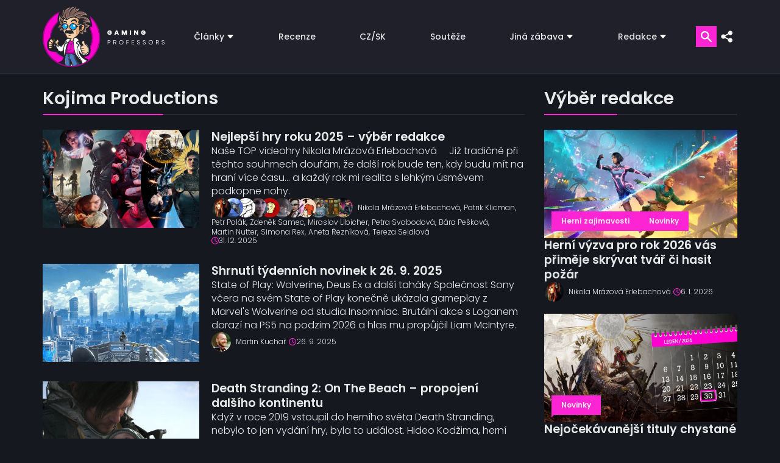

--- FILE ---
content_type: text/html; charset=UTF-8
request_url: https://www.gamingprofessors.cz/tag/kojima-productions/
body_size: 33112
content:

<!DOCTYPE html>
<html lang="cs">

<head><script>if(navigator.userAgent.match(/MSIE|Internet Explorer/i)||navigator.userAgent.match(/Trident\/7\..*?rv:11/i)){var href=document.location.href;if(!href.match(/[?&]nowprocket/)){if(href.indexOf("?")==-1){if(href.indexOf("#")==-1){document.location.href=href+"?nowprocket=1"}else{document.location.href=href.replace("#","?nowprocket=1#")}}else{if(href.indexOf("#")==-1){document.location.href=href+"&nowprocket=1"}else{document.location.href=href.replace("#","&nowprocket=1#")}}}}</script><script>class RocketLazyLoadScripts{constructor(){this.v="1.2.3",this.triggerEvents=["keydown","mousedown","mousemove","touchmove","touchstart","touchend","wheel"],this.userEventHandler=this._triggerListener.bind(this),this.touchStartHandler=this._onTouchStart.bind(this),this.touchMoveHandler=this._onTouchMove.bind(this),this.touchEndHandler=this._onTouchEnd.bind(this),this.clickHandler=this._onClick.bind(this),this.interceptedClicks=[],window.addEventListener("pageshow",t=>{this.persisted=t.persisted}),window.addEventListener("DOMContentLoaded",()=>{this._preconnect3rdParties()}),this.delayedScripts={normal:[],async:[],defer:[]},this.trash=[],this.allJQueries=[]}_addUserInteractionListener(t){if(document.hidden){t._triggerListener();return}this.triggerEvents.forEach(e=>window.addEventListener(e,t.userEventHandler,{passive:!0})),window.addEventListener("touchstart",t.touchStartHandler,{passive:!0}),window.addEventListener("mousedown",t.touchStartHandler),document.addEventListener("visibilitychange",t.userEventHandler)}_removeUserInteractionListener(){this.triggerEvents.forEach(t=>window.removeEventListener(t,this.userEventHandler,{passive:!0})),document.removeEventListener("visibilitychange",this.userEventHandler)}_onTouchStart(t){"HTML"!==t.target.tagName&&(window.addEventListener("touchend",this.touchEndHandler),window.addEventListener("mouseup",this.touchEndHandler),window.addEventListener("touchmove",this.touchMoveHandler,{passive:!0}),window.addEventListener("mousemove",this.touchMoveHandler),t.target.addEventListener("click",this.clickHandler),this._renameDOMAttribute(t.target,"onclick","rocket-onclick"),this._pendingClickStarted())}_onTouchMove(t){window.removeEventListener("touchend",this.touchEndHandler),window.removeEventListener("mouseup",this.touchEndHandler),window.removeEventListener("touchmove",this.touchMoveHandler,{passive:!0}),window.removeEventListener("mousemove",this.touchMoveHandler),t.target.removeEventListener("click",this.clickHandler),this._renameDOMAttribute(t.target,"rocket-onclick","onclick"),this._pendingClickFinished()}_onTouchEnd(t){window.removeEventListener("touchend",this.touchEndHandler),window.removeEventListener("mouseup",this.touchEndHandler),window.removeEventListener("touchmove",this.touchMoveHandler,{passive:!0}),window.removeEventListener("mousemove",this.touchMoveHandler)}_onClick(t){t.target.removeEventListener("click",this.clickHandler),this._renameDOMAttribute(t.target,"rocket-onclick","onclick"),this.interceptedClicks.push(t),t.preventDefault(),t.stopPropagation(),t.stopImmediatePropagation(),this._pendingClickFinished()}_replayClicks(){window.removeEventListener("touchstart",this.touchStartHandler,{passive:!0}),window.removeEventListener("mousedown",this.touchStartHandler),this.interceptedClicks.forEach(t=>{t.target.dispatchEvent(new MouseEvent("click",{view:t.view,bubbles:!0,cancelable:!0}))})}_waitForPendingClicks(){return new Promise(t=>{this._isClickPending?this._pendingClickFinished=t:t()})}_pendingClickStarted(){this._isClickPending=!0}_pendingClickFinished(){this._isClickPending=!1}_renameDOMAttribute(t,e,r){t.hasAttribute&&t.hasAttribute(e)&&(event.target.setAttribute(r,event.target.getAttribute(e)),event.target.removeAttribute(e))}_triggerListener(){this._removeUserInteractionListener(this),"loading"===document.readyState?document.addEventListener("DOMContentLoaded",this._loadEverythingNow.bind(this)):this._loadEverythingNow()}_preconnect3rdParties(){let t=[];document.querySelectorAll("script[type=rocketlazyloadscript]").forEach(e=>{if(e.hasAttribute("src")){let r=new URL(e.src).origin;r!==location.origin&&t.push({src:r,crossOrigin:e.crossOrigin||"module"===e.getAttribute("data-rocket-type")})}}),t=[...new Map(t.map(t=>[JSON.stringify(t),t])).values()],this._batchInjectResourceHints(t,"preconnect")}async _loadEverythingNow(){this.lastBreath=Date.now(),this._delayEventListeners(this),this._delayJQueryReady(this),this._handleDocumentWrite(),this._registerAllDelayedScripts(),this._preloadAllScripts(),await this._loadScriptsFromList(this.delayedScripts.normal),await this._loadScriptsFromList(this.delayedScripts.defer),await this._loadScriptsFromList(this.delayedScripts.async);try{await this._triggerDOMContentLoaded(),await this._triggerWindowLoad()}catch(t){console.error(t)}window.dispatchEvent(new Event("rocket-allScriptsLoaded")),this._waitForPendingClicks().then(()=>{this._replayClicks()}),this._emptyTrash()}_registerAllDelayedScripts(){document.querySelectorAll("script[type=rocketlazyloadscript]").forEach(t=>{t.hasAttribute("data-rocket-src")?t.hasAttribute("async")&&!1!==t.async?this.delayedScripts.async.push(t):t.hasAttribute("defer")&&!1!==t.defer||"module"===t.getAttribute("data-rocket-type")?this.delayedScripts.defer.push(t):this.delayedScripts.normal.push(t):this.delayedScripts.normal.push(t)})}async _transformScript(t){return new Promise((await this._littleBreath(),navigator.userAgent.indexOf("Firefox/")>0||""===navigator.vendor)?e=>{let r=document.createElement("script");[...t.attributes].forEach(t=>{let e=t.nodeName;"type"!==e&&("data-rocket-type"===e&&(e="type"),"data-rocket-src"===e&&(e="src"),r.setAttribute(e,t.nodeValue))}),t.text&&(r.text=t.text),r.hasAttribute("src")?(r.addEventListener("load",e),r.addEventListener("error",e)):(r.text=t.text,e());try{t.parentNode.replaceChild(r,t)}catch(i){e()}}:async e=>{function r(){t.setAttribute("data-rocket-status","failed"),e()}try{let i=t.getAttribute("data-rocket-type"),n=t.getAttribute("data-rocket-src");t.text,i?(t.type=i,t.removeAttribute("data-rocket-type")):t.removeAttribute("type"),t.addEventListener("load",function r(){t.setAttribute("data-rocket-status","executed"),e()}),t.addEventListener("error",r),n?(t.removeAttribute("data-rocket-src"),t.src=n):t.src="data:text/javascript;base64,"+window.btoa(unescape(encodeURIComponent(t.text)))}catch(s){r()}})}async _loadScriptsFromList(t){let e=t.shift();return e&&e.isConnected?(await this._transformScript(e),this._loadScriptsFromList(t)):Promise.resolve()}_preloadAllScripts(){this._batchInjectResourceHints([...this.delayedScripts.normal,...this.delayedScripts.defer,...this.delayedScripts.async],"preload")}_batchInjectResourceHints(t,e){var r=document.createDocumentFragment();t.forEach(t=>{let i=t.getAttribute&&t.getAttribute("data-rocket-src")||t.src;if(i){let n=document.createElement("link");n.href=i,n.rel=e,"preconnect"!==e&&(n.as="script"),t.getAttribute&&"module"===t.getAttribute("data-rocket-type")&&(n.crossOrigin=!0),t.crossOrigin&&(n.crossOrigin=t.crossOrigin),t.integrity&&(n.integrity=t.integrity),r.appendChild(n),this.trash.push(n)}}),document.head.appendChild(r)}_delayEventListeners(t){let e={};function r(t,r){!function t(r){!e[r]&&(e[r]={originalFunctions:{add:r.addEventListener,remove:r.removeEventListener},eventsToRewrite:[]},r.addEventListener=function(){arguments[0]=i(arguments[0]),e[r].originalFunctions.add.apply(r,arguments)},r.removeEventListener=function(){arguments[0]=i(arguments[0]),e[r].originalFunctions.remove.apply(r,arguments)});function i(t){return e[r].eventsToRewrite.indexOf(t)>=0?"rocket-"+t:t}}(t),e[t].eventsToRewrite.push(r)}function i(t,e){let r=t[e];Object.defineProperty(t,e,{get:()=>r||function(){},set(i){t["rocket"+e]=r=i}})}r(document,"DOMContentLoaded"),r(window,"DOMContentLoaded"),r(window,"load"),r(window,"pageshow"),r(document,"readystatechange"),i(document,"onreadystatechange"),i(window,"onload"),i(window,"onpageshow")}_delayJQueryReady(t){let e;function r(r){if(r&&r.fn&&!t.allJQueries.includes(r)){r.fn.ready=r.fn.init.prototype.ready=function(e){return t.domReadyFired?e.bind(document)(r):document.addEventListener("rocket-DOMContentLoaded",()=>e.bind(document)(r)),r([])};let i=r.fn.on;r.fn.on=r.fn.init.prototype.on=function(){if(this[0]===window){function t(t){return t.split(" ").map(t=>"load"===t||0===t.indexOf("load.")?"rocket-jquery-load":t).join(" ")}"string"==typeof arguments[0]||arguments[0]instanceof String?arguments[0]=t(arguments[0]):"object"==typeof arguments[0]&&Object.keys(arguments[0]).forEach(e=>{let r=arguments[0][e];delete arguments[0][e],arguments[0][t(e)]=r})}return i.apply(this,arguments),this},t.allJQueries.push(r)}e=r}r(window.jQuery),Object.defineProperty(window,"jQuery",{get:()=>e,set(t){r(t)}})}async _triggerDOMContentLoaded(){this.domReadyFired=!0,await this._littleBreath(),document.dispatchEvent(new Event("rocket-DOMContentLoaded")),await this._littleBreath(),window.dispatchEvent(new Event("rocket-DOMContentLoaded")),await this._littleBreath(),document.dispatchEvent(new Event("rocket-readystatechange")),await this._littleBreath(),document.rocketonreadystatechange&&document.rocketonreadystatechange()}async _triggerWindowLoad(){await this._littleBreath(),window.dispatchEvent(new Event("rocket-load")),await this._littleBreath(),window.rocketonload&&window.rocketonload(),await this._littleBreath(),this.allJQueries.forEach(t=>t(window).trigger("rocket-jquery-load")),await this._littleBreath();let t=new Event("rocket-pageshow");t.persisted=this.persisted,window.dispatchEvent(t),await this._littleBreath(),window.rocketonpageshow&&window.rocketonpageshow({persisted:this.persisted})}_handleDocumentWrite(){let t=new Map;document.write=document.writeln=function(e){let r=document.currentScript;r||console.error("WPRocket unable to document.write this: "+e);let i=document.createRange(),n=r.parentElement,s=t.get(r);void 0===s&&(s=r.nextSibling,t.set(r,s));let a=document.createDocumentFragment();i.setStart(a,0),a.appendChild(i.createContextualFragment(e)),n.insertBefore(a,s)}}async _littleBreath(){Date.now()-this.lastBreath>45&&(await this._requestAnimFrame(),this.lastBreath=Date.now())}async _requestAnimFrame(){return document.hidden?new Promise(t=>setTimeout(t)):new Promise(t=>requestAnimationFrame(t))}_emptyTrash(){this.trash.forEach(t=>t.remove())}static run(){let t=new RocketLazyLoadScripts;t._addUserInteractionListener(t)}}RocketLazyLoadScripts.run();</script>
    <meta name="viewport" content="width=device-width, initial-scale=1, minimum-scale=1" />
    <script data-cfasync="false" data-no-defer="1" data-no-minify="1" data-no-optimize="1">var ewww_webp_supported=!1;function check_webp_feature(A,e){var w;e=void 0!==e?e:function(){},ewww_webp_supported?e(ewww_webp_supported):((w=new Image).onload=function(){ewww_webp_supported=0<w.width&&0<w.height,e&&e(ewww_webp_supported)},w.onerror=function(){e&&e(!1)},w.src="data:image/webp;base64,"+{alpha:"UklGRkoAAABXRUJQVlA4WAoAAAAQAAAAAAAAAAAAQUxQSAwAAAARBxAR/Q9ERP8DAABWUDggGAAAABQBAJ0BKgEAAQAAAP4AAA3AAP7mtQAAAA=="}[A])}check_webp_feature("alpha");</script><script data-cfasync="false" data-no-defer="1" data-no-minify="1" data-no-optimize="1">var Arrive=function(c,w){"use strict";if(c.MutationObserver&&"undefined"!=typeof HTMLElement){var r,a=0,u=(r=HTMLElement.prototype.matches||HTMLElement.prototype.webkitMatchesSelector||HTMLElement.prototype.mozMatchesSelector||HTMLElement.prototype.msMatchesSelector,{matchesSelector:function(e,t){return e instanceof HTMLElement&&r.call(e,t)},addMethod:function(e,t,r){var a=e[t];e[t]=function(){return r.length==arguments.length?r.apply(this,arguments):"function"==typeof a?a.apply(this,arguments):void 0}},callCallbacks:function(e,t){t&&t.options.onceOnly&&1==t.firedElems.length&&(e=[e[0]]);for(var r,a=0;r=e[a];a++)r&&r.callback&&r.callback.call(r.elem,r.elem);t&&t.options.onceOnly&&1==t.firedElems.length&&t.me.unbindEventWithSelectorAndCallback.call(t.target,t.selector,t.callback)},checkChildNodesRecursively:function(e,t,r,a){for(var i,n=0;i=e[n];n++)r(i,t,a)&&a.push({callback:t.callback,elem:i}),0<i.childNodes.length&&u.checkChildNodesRecursively(i.childNodes,t,r,a)},mergeArrays:function(e,t){var r,a={};for(r in e)e.hasOwnProperty(r)&&(a[r]=e[r]);for(r in t)t.hasOwnProperty(r)&&(a[r]=t[r]);return a},toElementsArray:function(e){return e=void 0!==e&&("number"!=typeof e.length||e===c)?[e]:e}}),e=(l.prototype.addEvent=function(e,t,r,a){a={target:e,selector:t,options:r,callback:a,firedElems:[]};return this._beforeAdding&&this._beforeAdding(a),this._eventsBucket.push(a),a},l.prototype.removeEvent=function(e){for(var t,r=this._eventsBucket.length-1;t=this._eventsBucket[r];r--)e(t)&&(this._beforeRemoving&&this._beforeRemoving(t),(t=this._eventsBucket.splice(r,1))&&t.length&&(t[0].callback=null))},l.prototype.beforeAdding=function(e){this._beforeAdding=e},l.prototype.beforeRemoving=function(e){this._beforeRemoving=e},l),t=function(i,n){var o=new e,l=this,s={fireOnAttributesModification:!1};return o.beforeAdding(function(t){var e=t.target;e!==c.document&&e!==c||(e=document.getElementsByTagName("html")[0]);var r=new MutationObserver(function(e){n.call(this,e,t)}),a=i(t.options);r.observe(e,a),t.observer=r,t.me=l}),o.beforeRemoving(function(e){e.observer.disconnect()}),this.bindEvent=function(e,t,r){t=u.mergeArrays(s,t);for(var a=u.toElementsArray(this),i=0;i<a.length;i++)o.addEvent(a[i],e,t,r)},this.unbindEvent=function(){var r=u.toElementsArray(this);o.removeEvent(function(e){for(var t=0;t<r.length;t++)if(this===w||e.target===r[t])return!0;return!1})},this.unbindEventWithSelectorOrCallback=function(r){var a=u.toElementsArray(this),i=r,e="function"==typeof r?function(e){for(var t=0;t<a.length;t++)if((this===w||e.target===a[t])&&e.callback===i)return!0;return!1}:function(e){for(var t=0;t<a.length;t++)if((this===w||e.target===a[t])&&e.selector===r)return!0;return!1};o.removeEvent(e)},this.unbindEventWithSelectorAndCallback=function(r,a){var i=u.toElementsArray(this);o.removeEvent(function(e){for(var t=0;t<i.length;t++)if((this===w||e.target===i[t])&&e.selector===r&&e.callback===a)return!0;return!1})},this},i=new function(){var s={fireOnAttributesModification:!1,onceOnly:!1,existing:!1};function n(e,t,r){return!(!u.matchesSelector(e,t.selector)||(e._id===w&&(e._id=a++),-1!=t.firedElems.indexOf(e._id)))&&(t.firedElems.push(e._id),!0)}var c=(i=new t(function(e){var t={attributes:!1,childList:!0,subtree:!0};return e.fireOnAttributesModification&&(t.attributes=!0),t},function(e,i){e.forEach(function(e){var t=e.addedNodes,r=e.target,a=[];null!==t&&0<t.length?u.checkChildNodesRecursively(t,i,n,a):"attributes"===e.type&&n(r,i)&&a.push({callback:i.callback,elem:r}),u.callCallbacks(a,i)})})).bindEvent;return i.bindEvent=function(e,t,r){t=void 0===r?(r=t,s):u.mergeArrays(s,t);var a=u.toElementsArray(this);if(t.existing){for(var i=[],n=0;n<a.length;n++)for(var o=a[n].querySelectorAll(e),l=0;l<o.length;l++)i.push({callback:r,elem:o[l]});if(t.onceOnly&&i.length)return r.call(i[0].elem,i[0].elem);setTimeout(u.callCallbacks,1,i)}c.call(this,e,t,r)},i},o=new function(){var a={};function i(e,t){return u.matchesSelector(e,t.selector)}var n=(o=new t(function(){return{childList:!0,subtree:!0}},function(e,r){e.forEach(function(e){var t=e.removedNodes,e=[];null!==t&&0<t.length&&u.checkChildNodesRecursively(t,r,i,e),u.callCallbacks(e,r)})})).bindEvent;return o.bindEvent=function(e,t,r){t=void 0===r?(r=t,a):u.mergeArrays(a,t),n.call(this,e,t,r)},o};d(HTMLElement.prototype),d(NodeList.prototype),d(HTMLCollection.prototype),d(HTMLDocument.prototype),d(Window.prototype);var n={};return s(i,n,"unbindAllArrive"),s(o,n,"unbindAllLeave"),n}function l(){this._eventsBucket=[],this._beforeAdding=null,this._beforeRemoving=null}function s(e,t,r){u.addMethod(t,r,e.unbindEvent),u.addMethod(t,r,e.unbindEventWithSelectorOrCallback),u.addMethod(t,r,e.unbindEventWithSelectorAndCallback)}function d(e){e.arrive=i.bindEvent,s(i,e,"unbindArrive"),e.leave=o.bindEvent,s(o,e,"unbindLeave")}}(window,void 0),ewww_webp_supported=!1;function check_webp_feature(e,t){var r;ewww_webp_supported?t(ewww_webp_supported):((r=new Image).onload=function(){ewww_webp_supported=0<r.width&&0<r.height,t(ewww_webp_supported)},r.onerror=function(){t(!1)},r.src="data:image/webp;base64,"+{alpha:"UklGRkoAAABXRUJQVlA4WAoAAAAQAAAAAAAAAAAAQUxQSAwAAAARBxAR/Q9ERP8DAABWUDggGAAAABQBAJ0BKgEAAQAAAP4AAA3AAP7mtQAAAA==",animation:"UklGRlIAAABXRUJQVlA4WAoAAAASAAAAAAAAAAAAQU5JTQYAAAD/////AABBTk1GJgAAAAAAAAAAAAAAAAAAAGQAAABWUDhMDQAAAC8AAAAQBxAREYiI/gcA"}[e])}function ewwwLoadImages(e){if(e){for(var t=document.querySelectorAll(".batch-image img, .image-wrapper a, .ngg-pro-masonry-item a, .ngg-galleria-offscreen-seo-wrapper a"),r=0,a=t.length;r<a;r++)ewwwAttr(t[r],"data-src",t[r].getAttribute("data-webp")),ewwwAttr(t[r],"data-thumbnail",t[r].getAttribute("data-webp-thumbnail"));for(var i=document.querySelectorAll("div.woocommerce-product-gallery__image"),r=0,a=i.length;r<a;r++)ewwwAttr(i[r],"data-thumb",i[r].getAttribute("data-webp-thumb"))}for(var n=document.querySelectorAll("video"),r=0,a=n.length;r<a;r++)ewwwAttr(n[r],"poster",e?n[r].getAttribute("data-poster-webp"):n[r].getAttribute("data-poster-image"));for(var o,l=document.querySelectorAll("img.ewww_webp_lazy_load"),r=0,a=l.length;r<a;r++)e&&(ewwwAttr(l[r],"data-lazy-srcset",l[r].getAttribute("data-lazy-srcset-webp")),ewwwAttr(l[r],"data-srcset",l[r].getAttribute("data-srcset-webp")),ewwwAttr(l[r],"data-lazy-src",l[r].getAttribute("data-lazy-src-webp")),ewwwAttr(l[r],"data-src",l[r].getAttribute("data-src-webp")),ewwwAttr(l[r],"data-orig-file",l[r].getAttribute("data-webp-orig-file")),ewwwAttr(l[r],"data-medium-file",l[r].getAttribute("data-webp-medium-file")),ewwwAttr(l[r],"data-large-file",l[r].getAttribute("data-webp-large-file")),null!=(o=l[r].getAttribute("srcset"))&&!1!==o&&o.includes("R0lGOD")&&ewwwAttr(l[r],"src",l[r].getAttribute("data-lazy-src-webp"))),l[r].className=l[r].className.replace(/\bewww_webp_lazy_load\b/,"");for(var s=document.querySelectorAll(".ewww_webp"),r=0,a=s.length;r<a;r++)e?(ewwwAttr(s[r],"srcset",s[r].getAttribute("data-srcset-webp")),ewwwAttr(s[r],"src",s[r].getAttribute("data-src-webp")),ewwwAttr(s[r],"data-orig-file",s[r].getAttribute("data-webp-orig-file")),ewwwAttr(s[r],"data-medium-file",s[r].getAttribute("data-webp-medium-file")),ewwwAttr(s[r],"data-large-file",s[r].getAttribute("data-webp-large-file")),ewwwAttr(s[r],"data-large_image",s[r].getAttribute("data-webp-large_image")),ewwwAttr(s[r],"data-src",s[r].getAttribute("data-webp-src"))):(ewwwAttr(s[r],"srcset",s[r].getAttribute("data-srcset-img")),ewwwAttr(s[r],"src",s[r].getAttribute("data-src-img"))),s[r].className=s[r].className.replace(/\bewww_webp\b/,"ewww_webp_loaded");window.jQuery&&jQuery.fn.isotope&&jQuery.fn.imagesLoaded&&(jQuery(".fusion-posts-container-infinite").imagesLoaded(function(){jQuery(".fusion-posts-container-infinite").hasClass("isotope")&&jQuery(".fusion-posts-container-infinite").isotope()}),jQuery(".fusion-portfolio:not(.fusion-recent-works) .fusion-portfolio-wrapper").imagesLoaded(function(){jQuery(".fusion-portfolio:not(.fusion-recent-works) .fusion-portfolio-wrapper").isotope()}))}function ewwwWebPInit(e){ewwwLoadImages(e),ewwwNggLoadGalleries(e),document.arrive(".ewww_webp",function(){ewwwLoadImages(e)}),document.arrive(".ewww_webp_lazy_load",function(){ewwwLoadImages(e)}),document.arrive("videos",function(){ewwwLoadImages(e)}),"loading"==document.readyState?document.addEventListener("DOMContentLoaded",ewwwJSONParserInit):("undefined"!=typeof galleries&&ewwwNggParseGalleries(e),ewwwWooParseVariations(e))}function ewwwAttr(e,t,r){null!=r&&!1!==r&&e.setAttribute(t,r)}function ewwwJSONParserInit(){"undefined"!=typeof galleries&&check_webp_feature("alpha",ewwwNggParseGalleries),check_webp_feature("alpha",ewwwWooParseVariations)}function ewwwWooParseVariations(e){if(e)for(var t=document.querySelectorAll("form.variations_form"),r=0,a=t.length;r<a;r++){var i=t[r].getAttribute("data-product_variations"),n=!1;try{for(var o in i=JSON.parse(i))void 0!==i[o]&&void 0!==i[o].image&&(void 0!==i[o].image.src_webp&&(i[o].image.src=i[o].image.src_webp,n=!0),void 0!==i[o].image.srcset_webp&&(i[o].image.srcset=i[o].image.srcset_webp,n=!0),void 0!==i[o].image.full_src_webp&&(i[o].image.full_src=i[o].image.full_src_webp,n=!0),void 0!==i[o].image.gallery_thumbnail_src_webp&&(i[o].image.gallery_thumbnail_src=i[o].image.gallery_thumbnail_src_webp,n=!0),void 0!==i[o].image.thumb_src_webp&&(i[o].image.thumb_src=i[o].image.thumb_src_webp,n=!0));n&&ewwwAttr(t[r],"data-product_variations",JSON.stringify(i))}catch(e){}}}function ewwwNggParseGalleries(e){if(e)for(var t in galleries){var r=galleries[t];galleries[t].images_list=ewwwNggParseImageList(r.images_list)}}function ewwwNggLoadGalleries(e){e&&document.addEventListener("ngg.galleria.themeadded",function(e,t){window.ngg_galleria._create_backup=window.ngg_galleria.create,window.ngg_galleria.create=function(e,t){var r=$(e).data("id");return galleries["gallery_"+r].images_list=ewwwNggParseImageList(galleries["gallery_"+r].images_list),window.ngg_galleria._create_backup(e,t)}})}function ewwwNggParseImageList(e){for(var t in e){var r=e[t];if(void 0!==r["image-webp"]&&(e[t].image=r["image-webp"],delete e[t]["image-webp"]),void 0!==r["thumb-webp"]&&(e[t].thumb=r["thumb-webp"],delete e[t]["thumb-webp"]),void 0!==r.full_image_webp&&(e[t].full_image=r.full_image_webp,delete e[t].full_image_webp),void 0!==r.srcsets)for(var a in r.srcsets)nggSrcset=r.srcsets[a],void 0!==r.srcsets[a+"-webp"]&&(e[t].srcsets[a]=r.srcsets[a+"-webp"],delete e[t].srcsets[a+"-webp"]);if(void 0!==r.full_srcsets)for(var i in r.full_srcsets)nggFSrcset=r.full_srcsets[i],void 0!==r.full_srcsets[i+"-webp"]&&(e[t].full_srcsets[i]=r.full_srcsets[i+"-webp"],delete e[t].full_srcsets[i+"-webp"])}return e}check_webp_feature("alpha",ewwwWebPInit);</script><meta name='robots' content='index, follow, max-image-preview:large, max-snippet:-1, max-video-preview:-1' />
	<style>img:is([sizes="auto" i], [sizes^="auto," i]) { contain-intrinsic-size: 3000px 1500px }</style>
	<!-- Google tag (gtag.js) Consent Mode dataLayer added by Site Kit -->
<script type="rocketlazyloadscript" data-rocket-type="text/javascript" id="google_gtagjs-js-consent-mode-data-layer">
/* <![CDATA[ */
window.dataLayer = window.dataLayer || [];function gtag(){dataLayer.push(arguments);}
gtag('consent', 'default', {"ad_personalization":"denied","ad_storage":"denied","ad_user_data":"denied","analytics_storage":"denied","functionality_storage":"denied","security_storage":"denied","personalization_storage":"denied","region":["AT","BE","BG","CH","CY","CZ","DE","DK","EE","ES","FI","FR","GB","GR","HR","HU","IE","IS","IT","LI","LT","LU","LV","MT","NL","NO","PL","PT","RO","SE","SI","SK"],"wait_for_update":500});
window._googlesitekitConsentCategoryMap = {"statistics":["analytics_storage"],"marketing":["ad_storage","ad_user_data","ad_personalization"],"functional":["functionality_storage","security_storage"],"preferences":["personalization_storage"]};
window._googlesitekitConsents = {"ad_personalization":"denied","ad_storage":"denied","ad_user_data":"denied","analytics_storage":"denied","functionality_storage":"denied","security_storage":"denied","personalization_storage":"denied","region":["AT","BE","BG","CH","CY","CZ","DE","DK","EE","ES","FI","FR","GB","GR","HR","HU","IE","IS","IT","LI","LT","LU","LV","MT","NL","NO","PL","PT","RO","SE","SI","SK"],"wait_for_update":500};
/* ]]> */
</script>
<!-- End Google tag (gtag.js) Consent Mode dataLayer added by Site Kit -->

	<!-- This site is optimized with the Yoast SEO plugin v25.8 - https://yoast.com/wordpress/plugins/seo/ -->
	<title>Kojima Productions – články a recenze | Gaming Professors</title>
	<meta name="description" content="Kojima Productions je japonské vývojářské studio vyvíjející videohry, které v roce 2015 založil Hideo Kojima, tvůrce série Metal Gear." />
	<link rel="canonical" href="https://www.gamingprofessors.cz/tag/kojima-productions/" />
	<link rel="next" href="https://www.gamingprofessors.cz/tag/kojima-productions/page/2/" />
	<meta property="og:locale" content="cs_CZ" />
	<meta property="og:type" content="article" />
	<meta property="og:title" content="Kojima Productions – články a recenze | Gaming Professors" />
	<meta property="og:description" content="Kojima Productions je japonské vývojářské studio vyvíjející videohry, které v roce 2015 založil Hideo Kojima, tvůrce série Metal Gear." />
	<meta property="og:url" content="https://www.gamingprofessors.cz/tag/kojima-productions/" />
	<meta property="og:site_name" content="Gaming Professors | Herní magazín, recenze her, hry na pc" />
	<meta name="twitter:card" content="summary_large_image" />
	<meta name="twitter:site" content="@GMG_Professors" />
	<script type="application/ld+json" class="yoast-schema-graph">{"@context":"https://schema.org","@graph":[{"@type":"CollectionPage","@id":"https://www.gamingprofessors.cz/tag/kojima-productions/","url":"https://www.gamingprofessors.cz/tag/kojima-productions/","name":"Kojima Productions – články a recenze | Gaming Professors","isPartOf":{"@id":"https://www.gamingprofessors.cz/#website"},"primaryImageOfPage":{"@id":"https://www.gamingprofessors.cz/tag/kojima-productions/#primaryimage"},"image":{"@id":"https://www.gamingprofessors.cz/tag/kojima-productions/#primaryimage"},"thumbnailUrl":"https://www.gamingprofessors.cz/wp-content/uploads/2025/12/Nejlepsi-hry-roku-2025-vyber-redakce.jpg","description":"Kojima Productions je japonské vývojářské studio vyvíjející videohry, které v roce 2015 založil Hideo Kojima, tvůrce série Metal Gear.","breadcrumb":{"@id":"https://www.gamingprofessors.cz/tag/kojima-productions/#breadcrumb"},"inLanguage":"cs"},{"@type":"ImageObject","inLanguage":"cs","@id":"https://www.gamingprofessors.cz/tag/kojima-productions/#primaryimage","url":"https://www.gamingprofessors.cz/wp-content/uploads/2025/12/Nejlepsi-hry-roku-2025-vyber-redakce.jpg","contentUrl":"https://www.gamingprofessors.cz/wp-content/uploads/2025/12/Nejlepsi-hry-roku-2025-vyber-redakce.jpg","width":1920,"height":1080,"caption":"Nejlepší hry roku 2025 - výběr redakce"},{"@type":"BreadcrumbList","@id":"https://www.gamingprofessors.cz/tag/kojima-productions/#breadcrumb","itemListElement":[{"@type":"ListItem","position":1,"name":"Domů","item":"https://www.gamingprofessors.cz/"},{"@type":"ListItem","position":2,"name":"Kojima Productions"}]},{"@type":"WebSite","@id":"https://www.gamingprofessors.cz/#website","url":"https://www.gamingprofessors.cz/","name":"Gaming Professors | Herní magazín, recenze her, hry na pc","description":"Herní magazín, kde naleznete exkluzivní recenze her, rozhovory a novinky. Hry na PC a konzole. PS4, PS5, Xbox, Nintendo Switch, Playstation.","publisher":{"@id":"https://www.gamingprofessors.cz/#organization"},"potentialAction":[{"@type":"SearchAction","target":{"@type":"EntryPoint","urlTemplate":"https://www.gamingprofessors.cz/?s={search_term_string}"},"query-input":{"@type":"PropertyValueSpecification","valueRequired":true,"valueName":"search_term_string"}}],"inLanguage":"cs"},{"@type":"Organization","@id":"https://www.gamingprofessors.cz/#organization","name":"Gaming Professors","url":"https://www.gamingprofessors.cz/","logo":{"@type":"ImageObject","inLanguage":"cs","@id":"https://www.gamingprofessors.cz/#/schema/logo/image/","url":"https://www.gamingprofessors.cz/wp-content/uploads/2020/11/favicon-100.jpg","contentUrl":"https://www.gamingprofessors.cz/wp-content/uploads/2020/11/favicon-100.jpg","width":512,"height":512,"caption":"Gaming Professors"},"image":{"@id":"https://www.gamingprofessors.cz/#/schema/logo/image/"},"sameAs":["https://www.facebook.com/GamingProfessors","https://x.com/GMG_Professors","https://www.instagram.com/gamingprofessors/"]}]}</script>
	<!-- / Yoast SEO plugin. -->


<link rel='dns-prefetch' href='//static.addtoany.com' />
<link rel='dns-prefetch' href='//www.googletagmanager.com' />

<link rel="alternate" type="application/rss+xml" title="Gaming Professors | Herní magazín, recenze her, hry na pc &raquo; RSS pro štítek Kojima Productions" href="https://www.gamingprofessors.cz/tag/kojima-productions/feed/" />
<!-- www.gamingprofessors.cz is managing ads with Advanced Ads 2.0.11 – https://wpadvancedads.com/ --><!--noptimize--><script type="rocketlazyloadscript" id="gamin-ready">
			window.advanced_ads_ready=function(e,a){a=a||"complete";var d=function(e){return"interactive"===a?"loading"!==e:"complete"===e};d(document.readyState)?e():document.addEventListener("readystatechange",(function(a){d(a.target.readyState)&&e()}),{once:"interactive"===a})},window.advanced_ads_ready_queue=window.advanced_ads_ready_queue||[];		</script>
		<!--/noptimize--><style id='wp-block-library-inline-css' type='text/css'>
:root{--wp-admin-theme-color:#007cba;--wp-admin-theme-color--rgb:0,124,186;--wp-admin-theme-color-darker-10:#006ba1;--wp-admin-theme-color-darker-10--rgb:0,107,161;--wp-admin-theme-color-darker-20:#005a87;--wp-admin-theme-color-darker-20--rgb:0,90,135;--wp-admin-border-width-focus:2px;--wp-block-synced-color:#7a00df;--wp-block-synced-color--rgb:122,0,223;--wp-bound-block-color:var(--wp-block-synced-color)}@media (min-resolution:192dpi){:root{--wp-admin-border-width-focus:1.5px}}.wp-element-button{cursor:pointer}:root{--wp--preset--font-size--normal:16px;--wp--preset--font-size--huge:42px}:root .has-very-light-gray-background-color{background-color:#eee}:root .has-very-dark-gray-background-color{background-color:#313131}:root .has-very-light-gray-color{color:#eee}:root .has-very-dark-gray-color{color:#313131}:root .has-vivid-green-cyan-to-vivid-cyan-blue-gradient-background{background:linear-gradient(135deg,#00d084,#0693e3)}:root .has-purple-crush-gradient-background{background:linear-gradient(135deg,#34e2e4,#4721fb 50%,#ab1dfe)}:root .has-hazy-dawn-gradient-background{background:linear-gradient(135deg,#faaca8,#dad0ec)}:root .has-subdued-olive-gradient-background{background:linear-gradient(135deg,#fafae1,#67a671)}:root .has-atomic-cream-gradient-background{background:linear-gradient(135deg,#fdd79a,#004a59)}:root .has-nightshade-gradient-background{background:linear-gradient(135deg,#330968,#31cdcf)}:root .has-midnight-gradient-background{background:linear-gradient(135deg,#020381,#2874fc)}.has-regular-font-size{font-size:1em}.has-larger-font-size{font-size:2.625em}.has-normal-font-size{font-size:var(--wp--preset--font-size--normal)}.has-huge-font-size{font-size:var(--wp--preset--font-size--huge)}.has-text-align-center{text-align:center}.has-text-align-left{text-align:left}.has-text-align-right{text-align:right}#end-resizable-editor-section{display:none}.aligncenter{clear:both}.items-justified-left{justify-content:flex-start}.items-justified-center{justify-content:center}.items-justified-right{justify-content:flex-end}.items-justified-space-between{justify-content:space-between}.screen-reader-text{border:0;clip-path:inset(50%);height:1px;margin:-1px;overflow:hidden;padding:0;position:absolute;width:1px;word-wrap:normal!important}.screen-reader-text:focus{background-color:#ddd;clip-path:none;color:#444;display:block;font-size:1em;height:auto;left:5px;line-height:normal;padding:15px 23px 14px;text-decoration:none;top:5px;width:auto;z-index:100000}html :where(.has-border-color){border-style:solid}html :where([style*=border-top-color]){border-top-style:solid}html :where([style*=border-right-color]){border-right-style:solid}html :where([style*=border-bottom-color]){border-bottom-style:solid}html :where([style*=border-left-color]){border-left-style:solid}html :where([style*=border-width]){border-style:solid}html :where([style*=border-top-width]){border-top-style:solid}html :where([style*=border-right-width]){border-right-style:solid}html :where([style*=border-bottom-width]){border-bottom-style:solid}html :where([style*=border-left-width]){border-left-style:solid}html :where(img[class*=wp-image-]){height:auto;max-width:100%}:where(figure){margin:0 0 1em}html :where(.is-position-sticky){--wp-admin--admin-bar--position-offset:var(--wp-admin--admin-bar--height,0px)}@media screen and (max-width:600px){html :where(.is-position-sticky){--wp-admin--admin-bar--position-offset:0px}}
</style>
<link rel='stylesheet' id='gn-frontend-gnfollow-style-css' href='https://www.gamingprofessors.cz/wp-content/plugins/gn-publisher/assets/css/gn-frontend-gnfollow.min.css?ver=1.5.23' type='text/css' media='all' />
<link rel='stylesheet' id='cmplz-general-css' href='https://www.gamingprofessors.cz/wp-content/plugins/complianz-gdpr/assets/css/cookieblocker.min.css?ver=1756587691' type='text/css' media='all' />
<link data-minify="1" rel='stylesheet' id='main-styles-css' href='https://www.gamingprofessors.cz/wp-content/cache/min/1/wp-content/themes/gp-starter/css/style.css?ver=1756587370' type='text/css' media='' />
<link rel='stylesheet' id='addtoany-css' href='https://www.gamingprofessors.cz/wp-content/plugins/add-to-any/addtoany.min.css?ver=1.16' type='text/css' media='all' />
<script type="rocketlazyloadscript" data-rocket-type="text/javascript" id="addtoany-core-js-before">
/* <![CDATA[ */
window.a2a_config=window.a2a_config||{};a2a_config.callbacks=[];a2a_config.overlays=[];a2a_config.templates={};a2a_localize = {
	Share: "Share",
	Save: "Save",
	Subscribe: "Subscribe",
	Email: "Email",
	Bookmark: "Bookmark",
	ShowAll: "Show all",
	ShowLess: "Show less",
	FindServices: "Find service(s)",
	FindAnyServiceToAddTo: "Instantly find any service to add to",
	PoweredBy: "Powered by",
	ShareViaEmail: "Share via email",
	SubscribeViaEmail: "Subscribe via email",
	BookmarkInYourBrowser: "Bookmark in your browser",
	BookmarkInstructions: "Press Ctrl+D or \u2318+D to bookmark this page",
	AddToYourFavorites: "Add to your favorites",
	SendFromWebOrProgram: "Send from any email address or email program",
	EmailProgram: "Email program",
	More: "More&#8230;",
	ThanksForSharing: "Thanks for sharing!",
	ThanksForFollowing: "Thanks for following!"
};
/* ]]> */
</script>
<script type="rocketlazyloadscript" data-rocket-type="text/javascript" defer data-rocket-src="https://static.addtoany.com/menu/page.js" id="addtoany-core-js"></script>
<script type="rocketlazyloadscript" data-rocket-type="text/javascript" data-rocket-src="https://www.gamingprofessors.cz/wp-includes/js/jquery/jquery.min.js?ver=3.7.1" id="jquery-core-js"></script>
<script type="rocketlazyloadscript" data-rocket-type="text/javascript" data-rocket-src="https://www.gamingprofessors.cz/wp-includes/js/jquery/jquery-migrate.min.js?ver=3.4.1" id="jquery-migrate-js" defer></script>
<script type="rocketlazyloadscript" data-rocket-type="text/javascript" defer data-rocket-src="https://www.gamingprofessors.cz/wp-content/plugins/add-to-any/addtoany.min.js?ver=1.1" id="addtoany-jquery-js"></script>
<script type="text/javascript" id="loadmore-js-extra">
/* <![CDATA[ */
var loadmore_params = {"ajaxurl":"https:\/\/www.gamingprofessors.cz\/wp-admin\/admin-ajax.php","posts":"{\"post_type\":\"post\",\"orderby\":\"date\",\"taxonomy\":\"post_tag\",\"term\":\"kojima-productions\",\"order\":\"DESC\",\"paged\":1,\"posts_per_page\":12,\"ignore_sticky_posts\":1,\"error\":\"\",\"m\":\"\",\"p\":0,\"post_parent\":\"\",\"subpost\":\"\",\"subpost_id\":\"\",\"attachment\":\"\",\"attachment_id\":0,\"name\":\"\",\"pagename\":\"\",\"page_id\":0,\"second\":\"\",\"minute\":\"\",\"hour\":\"\",\"day\":0,\"monthnum\":0,\"year\":0,\"w\":0,\"category_name\":\"\",\"tag\":\"\",\"cat\":\"\",\"tag_id\":2066,\"author\":\"\",\"author_name\":\"\",\"feed\":\"\",\"tb\":\"\",\"meta_key\":\"\",\"meta_value\":\"\",\"preview\":\"\",\"s\":\"\",\"sentence\":\"\",\"title\":\"\",\"fields\":\"all\",\"menu_order\":\"\",\"embed\":\"\",\"category__in\":[],\"category__not_in\":[],\"category__and\":[],\"post__in\":[],\"post__not_in\":[],\"post_name__in\":[],\"tag__in\":[],\"tag__not_in\":[],\"tag__and\":[],\"tag_slug__in\":[],\"tag_slug__and\":[],\"post_parent__in\":[],\"post_parent__not_in\":[],\"author__in\":[],\"author__not_in\":[],\"search_columns\":[],\"suppress_filters\":false,\"cache_results\":true,\"update_post_term_cache\":true,\"update_menu_item_cache\":false,\"lazy_load_term_meta\":true,\"update_post_meta_cache\":true,\"nopaging\":false,\"comments_per_page\":\"50\",\"no_found_rows\":false}","current_page":"1","max_page":"2","preview_format":"\"includes\\\/post-previews\\\/main-default\"","nonce":"b0dc0ba46d","is_infinite":"1"};
/* ]]> */
</script>
<script type="rocketlazyloadscript" data-minify="1" data-rocket-type="text/javascript" data-rocket-src="https://www.gamingprofessors.cz/wp-content/cache/min/1/wp-content/themes/gp-starter/js/loadmore.js?ver=1756587370" id="loadmore-js" defer></script>

<!-- Google tag (gtag.js) snippet added by Site Kit -->
<!-- Google Analytics snippet added by Site Kit -->
<script type="rocketlazyloadscript" data-rocket-type="text/javascript" data-rocket-src="https://www.googletagmanager.com/gtag/js?id=GT-PLT5Z2" id="google_gtagjs-js" async></script>
<script type="rocketlazyloadscript" data-rocket-type="text/javascript" id="google_gtagjs-js-after">
/* <![CDATA[ */
window.dataLayer = window.dataLayer || [];function gtag(){dataLayer.push(arguments);}
gtag("set","linker",{"domains":["www.gamingprofessors.cz"]});
gtag("js", new Date());
gtag("set", "developer_id.dZTNiMT", true);
gtag("config", "GT-PLT5Z2");
/* ]]> */
</script>
<link rel="https://api.w.org/" href="https://www.gamingprofessors.cz/wp-json/" /><link rel="alternate" title="JSON" type="application/json" href="https://www.gamingprofessors.cz/wp-json/wp/v2/tags/2066" /><link rel="EditURI" type="application/rsd+xml" title="RSD" href="https://www.gamingprofessors.cz/xmlrpc.php?rsd" />
<meta name="generator" content="WordPress 6.8.3" />
<meta name="generator" content="Site Kit by Google 1.160.1" />			<style>.cmplz-hidden {
					display: none !important;
				}</style>
<!-- Google AdSense meta tags added by Site Kit -->
<meta name="google-adsense-platform-account" content="ca-host-pub-2644536267352236">
<meta name="google-adsense-platform-domain" content="sitekit.withgoogle.com">
<!-- End Google AdSense meta tags added by Site Kit -->
<noscript><style>.lazyload[data-src]{display:none !important;}</style></noscript><style>.lazyload{background-image:none !important;}.lazyload:before{background-image:none !important;}</style><link rel="icon" href="https://www.gamingprofessors.cz/wp-content/uploads/2020/12/cropped-favicon-32x32.png" sizes="32x32" />
<link rel="icon" href="https://www.gamingprofessors.cz/wp-content/uploads/2020/12/cropped-favicon-192x192.png" sizes="192x192" />
<link rel="apple-touch-icon" href="https://www.gamingprofessors.cz/wp-content/uploads/2020/12/cropped-favicon-180x180.png" />
<meta name="msapplication-TileImage" content="https://www.gamingprofessors.cz/wp-content/uploads/2020/12/cropped-favicon-270x270.png" />
<noscript><style id="rocket-lazyload-nojs-css">.rll-youtube-player, [data-lazy-src]{display:none !important;}</style></noscript>
</head>



<body class="archive tag tag-kojima-productions tag-2066 wp-theme-gp-starter aa-prefix-gamin-">
<script data-cfasync="false" data-no-defer="1" data-no-minify="1" data-no-optimize="1">if(typeof ewww_webp_supported==="undefined"){var ewww_webp_supported=!1}if(ewww_webp_supported){document.body.classList.add("webp-support")}</script>

    <header class="fixed top-0 left-0 z-30 w-full border-b-2 large:px-6 bg-background-light border-tertiary-dark">
        <nav class="max-w-[var(--container-width)] text-sm font-medium mx-auto px-0 flex content-center justify-start h-[50px] large:h-[120px]">
            <a href="https://www.gamingprofessors.cz" aria-label="Gaming Professors | Herní magazín, recenze her, hry na pc"  class="flex items-center py-1 large:py-3">
                <img class="object-contain max-h-[100px] hidden large:block" src="data:image/svg+xml,%3Csvg%20xmlns='http://www.w3.org/2000/svg'%20viewBox='0%200%20200%20100'%3E%3C/svg%3E" width="200" height="100" alt="Gaming Professors | Herní magazín, recenze her, hry na pc" data-lazy-src="https://www.gamingprofessors.cz/wp-content/themes/gp-starter/assets/images/logo.svg"><noscript><img class="object-contain max-h-[100px] hidden large:block" src="https://www.gamingprofessors.cz/wp-content/themes/gp-starter/assets/images/logo.svg" width="200" height="100" alt="Gaming Professors | Herní magazín, recenze her, hry na pc"></noscript>
                <img class="large:hidden object-contain max-h-[45px]" src="data:image/svg+xml,%3Csvg%20xmlns='http://www.w3.org/2000/svg'%20viewBox='0%200%20246%2050'%3E%3C/svg%3E" width="246" height="50" alt="Gaming Professors | Herní magazín, recenze her, hry na pc" data-lazy-src="https://www.gamingprofessors.cz/wp-content/themes/gp-starter/assets/images/logo-mobile.svg"><noscript><img class="large:hidden object-contain max-h-[45px]" src="https://www.gamingprofessors.cz/wp-content/themes/gp-starter/assets/images/logo-mobile.svg" width="246" height="50" alt="Gaming Professors | Herní magazín, recenze her, hry na pc"></noscript>
            </a>
            <!-- Dekstop menu links -->
                            <ul class="items-stretch justify-between hidden mx-8 large:flex grow">
                    
                                                    <li class="relative flex  items-center justify-center h-full px-4 group js-toggleable">
                                <span class="transition-colors duration-300 group-hover:text-secondary select-none">Články</span>
                                <span style="--mask-img: url('https://www.gamingprofessors.cz/wp-content/themes/gp-starter/assets/images/caret-left.svg')" class="cs-mask transition-colors ml-1 duration-300 group-hover:bg-secondary select-none w-3 h-3 -rotate-90 bg-primary-light"></span>
                                                                    <ul class="js-toggleable-content absolute bottom-0 whitespace-nowrap left-0 translate-y-full transition-all duration-300 bg-background-light min-w-[150px] opacity-0 [&.is-active]:opacity-100 pointer-events-none [&.is-active]:pointer-events-auto">
                                                                                    <li class="block">
                                                            <a href="https://www.gamingprofessors.cz/clanky/novinky/" target="_self" class="cs-no-highlight block px-5 py-4 transition-colors duration-300 hover:bg-secondary" >
            Novinky        </a>
    


                                            </li>
                                                                                    <li class="block">
                                                            <a href="https://www.gamingprofessors.cz/clanky/rozhovory/" target="_self" class="cs-no-highlight block px-5 py-4 transition-colors duration-300 hover:bg-secondary" >
            Rozhovory        </a>
    


                                            </li>
                                                                                    <li class="block">
                                                            <a href="https://www.gamingprofessors.cz/clanky/retrohrani/" target="_self" class="cs-no-highlight block px-5 py-4 transition-colors duration-300 hover:bg-secondary" >
            Retro hry        </a>
    


                                            </li>
                                                                                    <li class="block">
                                                            <a href="https://www.gamingprofessors.cz/clanky/herni-zajimavosti/" target="_self" class="cs-no-highlight block px-5 py-4 transition-colors duration-300 hover:bg-secondary" >
            Herní zajímavosti        </a>
    


                                            </li>
                                                                                    <li class="block">
                                                            <a href="https://www.gamingprofessors.cz/clanky/hardware/" target="_self" class="cs-no-highlight block px-5 py-4 transition-colors duration-300 hover:bg-secondary" >
            Hardware        </a>
    


                                            </li>
                                                                                    <li class="block">
                                                            <a href="https://www.gamingprofessors.cz/clanky/reportaze/" target="_self" class="cs-no-highlight block px-5 py-4 transition-colors duration-300 hover:bg-secondary" >
            Reportáže        </a>
    


                                            </li>
                                                                                    <li class="block">
                                                            <a href="https://www.gamingprofessors.cz/clanky/e-sport/" target="_self" class="cs-no-highlight block px-5 py-4 transition-colors duration-300 hover:bg-secondary" >
            E-sport        </a>
    


                                            </li>
                                                                                    <li class="block">
                                                            <a href="https://www.gamingprofessors.cz/clanky/dojmy-ze-hry/" target="_self" class="cs-no-highlight block px-5 py-4 transition-colors duration-300 hover:bg-secondary" >
            Dojmy ze hry        </a>
    


                                            </li>
                                                                            </ul>
                                                            </li>
                        
                                                <li class="group h-full px-4 after:transition-all after:duration-300 after:content-[''] after:block after:h-[3px] relative after:absolute after:bottom-0  after:right-0 after:w-0 hover:after:w-full hover:after:bg-secondary">
                                            <a href="https://www.gamingprofessors.cz/clanky/recenze/" target="_self" class="transition-colors h-full flex items-center justify-center duration-300 group-hover:text-secondary" >
            Recenze        </a>
    


                            </li>
                        
                        
                                                <li class="group h-full px-4 after:transition-all after:duration-300 after:content-[''] after:block after:h-[3px] relative after:absolute after:bottom-0  after:right-0 after:w-0 hover:after:w-full hover:after:bg-secondary">
                                            <a href="https://www.gamingprofessors.cz/clanky/cz-sk/" target="_self" class="transition-colors h-full flex items-center justify-center duration-300 group-hover:text-secondary" >
            CZ/SK        </a>
    


                            </li>
                        
                        
                                                <li class="group h-full px-4 after:transition-all after:duration-300 after:content-[''] after:block after:h-[3px] relative after:absolute after:bottom-0  after:right-0 after:w-0 hover:after:w-full hover:after:bg-secondary">
                                            <a href="https://www.gamingprofessors.cz/clanky/souteze/" target="_self" class="transition-colors h-full flex items-center justify-center duration-300 group-hover:text-secondary" >
            Soutěže        </a>
    


                            </li>
                        
                        
                    
                                                    <li class="relative flex  items-center justify-center h-full px-4 group js-toggleable">
                                <span class="transition-colors duration-300 group-hover:text-secondary select-none">Jiná zábava</span>
                                <span style="--mask-img: url('https://www.gamingprofessors.cz/wp-content/themes/gp-starter/assets/images/caret-left.svg')" class="cs-mask transition-colors ml-1 duration-300 group-hover:bg-secondary select-none w-3 h-3 -rotate-90 bg-primary-light"></span>
                                                                    <ul class="js-toggleable-content absolute bottom-0 whitespace-nowrap left-0 translate-y-full transition-all duration-300 bg-background-light min-w-[150px] opacity-0 [&.is-active]:opacity-100 pointer-events-none [&.is-active]:pointer-events-auto">
                                                                                    <li class="block">
                                                            <a href="https://www.gamingprofessors.cz/clanky/deskove-hry/" target="_self" class="cs-no-highlight block px-5 py-4 transition-colors duration-300 hover:bg-secondary" >
            Deskové hry        </a>
    


                                            </li>
                                                                                    <li class="block">
                                                            <a href="https://www.gamingprofessors.cz/clanky/knihy-a-komiksy/" target="_self" class="cs-no-highlight block px-5 py-4 transition-colors duration-300 hover:bg-secondary" >
            Knihy a komiksy        </a>
    


                                            </li>
                                                                                    <li class="block">
                                                            <a href="https://www.gamingprofessors.cz/clanky/filmy-a-serialy/" target="_self" class="cs-no-highlight block px-5 py-4 transition-colors duration-300 hover:bg-secondary" >
            Filmy a seriály        </a>
    


                                            </li>
                                                                                    <li class="block">
                                                            <a href="https://www.gamingprofessors.cz/clanky/sberatelstvi/" target="_self" class="cs-no-highlight block px-5 py-4 transition-colors duration-300 hover:bg-secondary" >
            Sběratelství        </a>
    


                                            </li>
                                                                                    <li class="block">
                                                            <a href="https://www.gamingprofessors.cz/clanky/kvizy/" target="_self" class="cs-no-highlight block px-5 py-4 transition-colors duration-300 hover:bg-secondary" >
            Kvízy        </a>
    


                                            </li>
                                                                            </ul>
                                                            </li>
                        
                    
                                                    <li class="relative flex  items-center justify-center h-full px-4 group js-toggleable">
                                <span class="transition-colors duration-300 group-hover:text-secondary select-none">Redakce</span>
                                <span style="--mask-img: url('https://www.gamingprofessors.cz/wp-content/themes/gp-starter/assets/images/caret-left.svg')" class="cs-mask transition-colors ml-1 duration-300 group-hover:bg-secondary select-none w-3 h-3 -rotate-90 bg-primary-light"></span>
                                                                    <ul class="js-toggleable-content absolute bottom-0 whitespace-nowrap left-0 translate-y-full transition-all duration-300 bg-background-light min-w-[150px] opacity-0 [&.is-active]:opacity-100 pointer-events-none [&.is-active]:pointer-events-auto">
                                                                                    <li class="block">
                                                            <a href="https://www.gamingprofessors.cz/redakce/" target="_self" class="cs-no-highlight block px-5 py-4 transition-colors duration-300 hover:bg-secondary" >
            O redakci        </a>
    


                                            </li>
                                                                                    <li class="block">
                                                            <a href="https://www.gamingprofessors.cz/reklama/" target="_self" class="cs-no-highlight block px-5 py-4 transition-colors duration-300 hover:bg-secondary" >
            Reklama        </a>
    


                                            </li>
                                                                                    <li class="block">
                                                            <a href="https://www.gamingprofessors.cz/partneri/" target="_self" class="cs-no-highlight block px-5 py-4 transition-colors duration-300 hover:bg-secondary" >
            Naši partneři        </a>
    


                                            </li>
                                                                                    <li class="block">
                                                            <a href="https://www.gamingprofessors.cz/podporte-nas/" target="_self" class="cs-no-highlight block px-5 py-4 transition-colors duration-300 hover:bg-secondary" >
            Podpořte nás        </a>
    


                                            </li>
                                                                            </ul>
                                                            </li>
                        
                                    </ul>
            
            <!-- icons, sharer and burgerst -->
            <div class="flex items-center justify-start gap-1 ml-auto mr-2 text-xl leading-none large:mr-0 text-primary-light">
                <div class="flex items-center justify-center h-[40px] w-[40px] large:h-[34px] large:w-[34px] transition-colors duration-300 bg-secondary hover:bg-primary-light group" onclick="searchbar.toggle()">

                    <span style="--mask-img: url('https://www.gamingprofessors.cz/wp-content/themes/gp-starter/assets/images/search.svg')" class="cs-mask ap-transition-colors  w-[24px] h-[24px] bg-primary-light  group-hover:bg-secondary"></span>
                </div>
                <div onclick="debounce(mobileMenu.toggle(this),100)" class="flex items-center justify-center overflow-hidden js-mobileToggler h-[42px] w-[40px] large:h-[30px] large:w-[34px] large:hidden">
                    <span style="--mask-img: url('https://www.gamingprofessors.cz/wp-content/themes/gp-starter/assets/images/bars.svg')" class="cs-mask transition-colors js-mobileTogglerIcon-open  w-[24px] h-[24px] bg-primary-light  hover:bg-secondary"></span>
                    <span style="--mask-img: url('https://www.gamingprofessors.cz/wp-content/themes/gp-starter/assets/images/close.svg')" class="cs-mask transition-colors js-mobileTogglerIcon-close hidden  w-[24px] h-[24px] bg-primary-light  hover:bg-secondary"></span>
                </div>
                <div class="relative js-toggleable items-center justify-center h-[34px] w-[34px] hidden transition-all duration-500 large:flex group">
                    <div class="flex items-center justify-center">
                        <span style="--mask-img: url('https://www.gamingprofessors.cz/wp-content/themes/gp-starter/assets/images/share.svg')" class="cs-mask transition-colors  w-[24px] h-[24px] bg-primary-light  hover:bg-secondary"></span>
                    </div>
                    <div class="js-toggleable-content absolute bottom-0 right-0 transition-all duration-300 translate-x-full translate-y-full opacity-0 pointer-events-none min-w-max  [&.is-active]:opacity-100 [&.is-active]:pointer-events-auto [&.is-active]:translate-x-0 bg-background-light">
                            <ul class="flex flex-wrap justify-start gap-1 mt-1 text-xl leading-none text-primary-light">
                    <li>
                <a href="https://www.facebook.com/GamingProfessors" aria-label="Sociální síť https://www.facebook.com/GamingProfessors" class="h-[34px] w-[34px] cs-no-highlight flex items-center justify-center transition-all duration-500 bg-tertiary hover:bg-secondary hover:scale-110 ">

                    <span style="--mask-img: url('https://www.gamingprofessors.cz/wp-content/uploads/2023/09/facebook.svg')" class="cs-mask bg-white w-5 h-5"></span>
                </a>
            </li>
                    <li>
                <a href="https://www.instagram.com/gamingprofessors/" aria-label="Sociální síť https://www.instagram.com/gamingprofessors/" class="h-[34px] w-[34px] cs-no-highlight flex items-center justify-center transition-all duration-500 bg-tertiary hover:bg-secondary hover:scale-110 ">

                    <span style="--mask-img: url('https://www.gamingprofessors.cz/wp-content/uploads/2023/09/instagram.svg')" class="cs-mask bg-white w-5 h-5"></span>
                </a>
            </li>
                    <li>
                <a href="https://twitter.com/GMG_Professors" aria-label="Sociální síť https://twitter.com/GMG_Professors" class="h-[34px] w-[34px] cs-no-highlight flex items-center justify-center transition-all duration-500 bg-tertiary hover:bg-secondary hover:scale-110 ">

                    <span style="--mask-img: url('https://www.gamingprofessors.cz/wp-content/uploads/2023/09/brand-x.svg')" class="cs-mask bg-white w-5 h-5"></span>
                </a>
            </li>
                    <li>
                <a href="https://www.youtube.com/c/GamingProfessors" aria-label="Sociální síť https://www.youtube.com/c/GamingProfessors" class="h-[34px] w-[34px] cs-no-highlight flex items-center justify-center transition-all duration-500 bg-tertiary hover:bg-secondary hover:scale-110 ">

                    <span style="--mask-img: url('https://www.gamingprofessors.cz/wp-content/uploads/2023/09/youtube.svg')" class="cs-mask bg-white w-5 h-5"></span>
                </a>
            </li>
                    <li>
                <a href="https://www.twitch.tv/gamingprofessors" aria-label="Sociální síť https://www.twitch.tv/gamingprofessors" class="h-[34px] w-[34px] cs-no-highlight flex items-center justify-center transition-all duration-500 bg-tertiary hover:bg-secondary hover:scale-110 ">

                    <span style="--mask-img: url('https://www.gamingprofessors.cz/wp-content/uploads/2023/09/twitch.svg')" class="cs-mask bg-white w-5 h-5"></span>
                </a>
            </li>
                    <li>
                <a href="https://store.steampowered.com/curator/34526713/" aria-label="Sociální síť https://store.steampowered.com/curator/34526713/" class="h-[34px] w-[34px] cs-no-highlight flex items-center justify-center transition-all duration-500 bg-tertiary hover:bg-secondary hover:scale-110 ">

                    <span style="--mask-img: url('https://www.gamingprofessors.cz/wp-content/uploads/2023/09/steam.svg')" class="cs-mask bg-white w-5 h-5"></span>
                </a>
            </li>
            </ul>
                    </div>
                </div>
            </div>

            <!-- Header content -->
        </nav>
    </header>



<div style="--var-pt: 245px;" class="extraLarge:extraLarge:pt-[var(--var-pt)]  min-w-full min-h-screen  mt-[50px] large:mt-[120px]">
		<div class="max-w-[calc(var(--container-width)+48px)] p-6 bg-background mx-auto grid medium:grid-cols-[5fr,2fr] grid-cols-1 gap-8 relative z-10">
		<main>
			<div class="mb-0 mb-xl-5">
			</div>
			<h1 class="h2-like ap-underlined"> Kojima Productions </h1>
			<div class="grid grid-cols-1 gap-3 mb-6 ajax-container">
				<article class="grid grid-cols-1 gap-5 mb-5 large:grid-cols-[8fr,16fr] min-h-0 ">
    <a href="https://www.gamingprofessors.cz/nejlepsi-hry-roku-2025-vyber-redakce/" aria-label="Nejlepší hry roku 2025 – výběr redakce" class="min-w-0 relative">
        <div class="aspect-w-16 aspect-h-8 overflow-hidden large:aspect-h-10 cs-coverbox group   bg-background-light">

            <img width="1024" height="576" src="data:image/svg+xml,%3Csvg%20xmlns='http://www.w3.org/2000/svg'%20viewBox='0%200%201024%20576'%3E%3C/svg%3E" class="ap-transition-image group-hover:scale-110 group-hover:opacity-80 wp-post-image ewww_webp_lazy_load" alt="Nejlepší hry roku 2025 - výběr redakce" decoding="async" data-lazy-srcset="https://www.gamingprofessors.cz/wp-content/uploads/2025/12/Nejlepsi-hry-roku-2025-vyber-redakce-1024x576.jpg 1024w, https://www.gamingprofessors.cz/wp-content/uploads/2025/12/Nejlepsi-hry-roku-2025-vyber-redakce-300x169.jpg 300w, https://www.gamingprofessors.cz/wp-content/uploads/2025/12/Nejlepsi-hry-roku-2025-vyber-redakce-768x432.jpg 768w, https://www.gamingprofessors.cz/wp-content/uploads/2025/12/Nejlepsi-hry-roku-2025-vyber-redakce-1536x864.jpg 1536w, https://www.gamingprofessors.cz/wp-content/uploads/2025/12/Nejlepsi-hry-roku-2025-vyber-redakce.jpg 1920w" data-lazy-sizes="(max-width: 1024px) 100vw, 1024px" data-lazy-src="https://www.gamingprofessors.cz/wp-content/uploads/2025/12/Nejlepsi-hry-roku-2025-vyber-redakce-1024x576.jpg" data-lazy-src-webp="https://www.gamingprofessors.cz/wp-content/uploads/2025/12/Nejlepsi-hry-roku-2025-vyber-redakce-1024x576.jpg.webp" data-lazy-srcset-webp="https://www.gamingprofessors.cz/wp-content/uploads/2025/12/Nejlepsi-hry-roku-2025-vyber-redakce-1024x576.jpg.webp 1024w, https://www.gamingprofessors.cz/wp-content/uploads/2025/12/Nejlepsi-hry-roku-2025-vyber-redakce-300x169.jpg 300w, https://www.gamingprofessors.cz/wp-content/uploads/2025/12/Nejlepsi-hry-roku-2025-vyber-redakce-768x432.jpg.webp 768w, https://www.gamingprofessors.cz/wp-content/uploads/2025/12/Nejlepsi-hry-roku-2025-vyber-redakce-1536x864.jpg.webp 1536w, https://www.gamingprofessors.cz/wp-content/uploads/2025/12/Nejlepsi-hry-roku-2025-vyber-redakce.jpg.webp 1920w" /><noscript><img width="1024" height="576" src="https://www.gamingprofessors.cz/wp-content/uploads/2025/12/Nejlepsi-hry-roku-2025-vyber-redakce-1024x576.jpg" class="ap-transition-image group-hover:scale-110 group-hover:opacity-80 wp-post-image" alt="Nejlepší hry roku 2025 - výběr redakce" decoding="async" srcset="https://www.gamingprofessors.cz/wp-content/uploads/2025/12/Nejlepsi-hry-roku-2025-vyber-redakce-1024x576.jpg 1024w, https://www.gamingprofessors.cz/wp-content/uploads/2025/12/Nejlepsi-hry-roku-2025-vyber-redakce-300x169.jpg 300w, https://www.gamingprofessors.cz/wp-content/uploads/2025/12/Nejlepsi-hry-roku-2025-vyber-redakce-768x432.jpg 768w, https://www.gamingprofessors.cz/wp-content/uploads/2025/12/Nejlepsi-hry-roku-2025-vyber-redakce-1536x864.jpg 1536w, https://www.gamingprofessors.cz/wp-content/uploads/2025/12/Nejlepsi-hry-roku-2025-vyber-redakce.jpg 1920w" sizes="(max-width: 1024px) 100vw, 1024px" /></noscript>                    </div>

    </a>
    <div class="flex flex-col gap-3 min-w-0">
        <h2 class="h5-like"><a href="https://www.gamingprofessors.cz/nejlepsi-hry-roku-2025-vyber-redakce/">Nejlepší hry roku 2025 – výběr redakce</a></h2>
        <p class="font-thin leading-snug text-normal line-clamp-5">
            Naše TOP videohry Nikola Mrázová Erlebachová&nbsp;&nbsp;&nbsp;&nbsp; Již tradičně při těchto souhrnech doufám, že další rok bude ten, kdy budu mít na hraní více času… a každý rok mi realita s lehkým úsměvem podkopne nohy.        </p>
        <div class="flex flex-wrap items-center gap-2">
            
<div class="inline-flex flex-wrap items-center gap-y-1 ">
    <div class="inline-flex flex-wrap items-center translate-x-[12px] mr-[12px]">
                    <a href=" https://www.gamingprofessors.cz/autor/nikola_erlebachova/" style="z-index: 20;" title="Nikola Mrázová Erlebachová" class="relative w-8 h-8 overflow-hidden rounded-full -ml-[12px] cs-coverbox last:mr-2">
                <img alt='' src="data:image/svg+xml,%3Csvg%20xmlns='http://www.w3.org/2000/svg'%20viewBox='0%200%2050%2050'%3E%3C/svg%3E" class='avatar avatar-50 photo' height='50' width='50' data-lazy-src="https://secure.gravatar.com/avatar/056676f123c30a0bcbc64a8418d794155037d9619cac7c62e0d47034a014532e?s=50&#038;d=mm&#038;r=g" /><noscript><img alt='' src='https://secure.gravatar.com/avatar/056676f123c30a0bcbc64a8418d794155037d9619cac7c62e0d47034a014532e?s=50&#038;d=mm&#038;r=g' class='avatar avatar-50 photo' height='50' width='50' /></noscript>            </a>
                    <a href=" https://www.gamingprofessors.cz/autor/patrik_klicman/" style="z-index: 19;" title="Patrik Klicman" class="relative w-8 h-8 overflow-hidden rounded-full -ml-[12px] cs-coverbox last:mr-2">
                <img alt='' src="data:image/svg+xml,%3Csvg%20xmlns='http://www.w3.org/2000/svg'%20viewBox='0%200%2050%2050'%3E%3C/svg%3E" class='avatar avatar-50 photo' height='50' width='50' data-lazy-src="https://secure.gravatar.com/avatar/6dc811d8c519b0b26bc8461054b2d74a2782be839c90ba7fac8865aff271aff0?s=50&#038;d=mm&#038;r=g" /><noscript><img alt='' src='https://secure.gravatar.com/avatar/6dc811d8c519b0b26bc8461054b2d74a2782be839c90ba7fac8865aff271aff0?s=50&#038;d=mm&#038;r=g' class='avatar avatar-50 photo' height='50' width='50' /></noscript>            </a>
                    <a href=" https://www.gamingprofessors.cz/autor/petr_polak/" style="z-index: 18;" title="Petr Polák" class="relative w-8 h-8 overflow-hidden rounded-full -ml-[12px] cs-coverbox last:mr-2">
                <img alt='' src="data:image/svg+xml,%3Csvg%20xmlns='http://www.w3.org/2000/svg'%20viewBox='0%200%2050%2050'%3E%3C/svg%3E" class='avatar avatar-50 photo' height='50' width='50' data-lazy-src="https://secure.gravatar.com/avatar/8ad3a7d5ec0b00a521965a5b4b2425bf25ed2f5e6231ce3517e47dcca2152b34?s=50&#038;d=mm&#038;r=g" /><noscript><img alt='' src='https://secure.gravatar.com/avatar/8ad3a7d5ec0b00a521965a5b4b2425bf25ed2f5e6231ce3517e47dcca2152b34?s=50&#038;d=mm&#038;r=g' class='avatar avatar-50 photo' height='50' width='50' /></noscript>            </a>
                    <a href=" https://www.gamingprofessors.cz/autor/zdenek_samec/" style="z-index: 17;" title="Zdeněk Samec" class="relative w-8 h-8 overflow-hidden rounded-full -ml-[12px] cs-coverbox last:mr-2">
                <img alt='' src="data:image/svg+xml,%3Csvg%20xmlns='http://www.w3.org/2000/svg'%20viewBox='0%200%2050%2050'%3E%3C/svg%3E" class='avatar avatar-50 photo' height='50' width='50' data-lazy-src="https://secure.gravatar.com/avatar/3786271eed54bc6f795f9cf16d4d7d63c4804ce530234fb907d759a4f1eb7436?s=50&#038;d=mm&#038;r=g" /><noscript><img alt='' src='https://secure.gravatar.com/avatar/3786271eed54bc6f795f9cf16d4d7d63c4804ce530234fb907d759a4f1eb7436?s=50&#038;d=mm&#038;r=g' class='avatar avatar-50 photo' height='50' width='50' /></noscript>            </a>
                    <a href=" https://www.gamingprofessors.cz/autor/miroslav_libicher/" style="z-index: 16;" title="Miroslav Libicher" class="relative w-8 h-8 overflow-hidden rounded-full -ml-[12px] cs-coverbox last:mr-2">
                <img alt='' src="data:image/svg+xml,%3Csvg%20xmlns='http://www.w3.org/2000/svg'%20viewBox='0%200%2050%2050'%3E%3C/svg%3E" class='avatar avatar-50 photo' height='50' width='50' data-lazy-src="https://secure.gravatar.com/avatar/2e744ab4720655353bb83bff6c7e7f07906024dac44992d93ef17738080d0aa4?s=50&#038;d=mm&#038;r=g" /><noscript><img alt='' src='https://secure.gravatar.com/avatar/2e744ab4720655353bb83bff6c7e7f07906024dac44992d93ef17738080d0aa4?s=50&#038;d=mm&#038;r=g' class='avatar avatar-50 photo' height='50' width='50' /></noscript>            </a>
                    <a href=" https://www.gamingprofessors.cz/autor/petra_svobodova/" style="z-index: 15;" title="Petra Svobodová" class="relative w-8 h-8 overflow-hidden rounded-full -ml-[12px] cs-coverbox last:mr-2">
                <img alt='' src="data:image/svg+xml,%3Csvg%20xmlns='http://www.w3.org/2000/svg'%20viewBox='0%200%2050%2050'%3E%3C/svg%3E" class='avatar avatar-50 photo' height='50' width='50' data-lazy-src="https://secure.gravatar.com/avatar/f0a75705bfa3a09067c5b139ead0fc0d4d7d94769c455c3423d7915022cdae0f?s=50&#038;d=mm&#038;r=g" /><noscript><img alt='' src='https://secure.gravatar.com/avatar/f0a75705bfa3a09067c5b139ead0fc0d4d7d94769c455c3423d7915022cdae0f?s=50&#038;d=mm&#038;r=g' class='avatar avatar-50 photo' height='50' width='50' /></noscript>            </a>
                    <a href=" https://www.gamingprofessors.cz/autor/bara_peskova/" style="z-index: 14;" title="Bára Pešková" class="relative w-8 h-8 overflow-hidden rounded-full -ml-[12px] cs-coverbox last:mr-2">
                <img alt='' src="data:image/svg+xml,%3Csvg%20xmlns='http://www.w3.org/2000/svg'%20viewBox='0%200%2050%2050'%3E%3C/svg%3E" class='avatar avatar-50 photo' height='50' width='50' data-lazy-src="https://secure.gravatar.com/avatar/fcef0dc9dce546cc1639d9a7be5651cd9ec4b3f94432bf6fb06222f27eaddb2f?s=50&#038;d=mm&#038;r=g" /><noscript><img alt='' src='https://secure.gravatar.com/avatar/fcef0dc9dce546cc1639d9a7be5651cd9ec4b3f94432bf6fb06222f27eaddb2f?s=50&#038;d=mm&#038;r=g' class='avatar avatar-50 photo' height='50' width='50' /></noscript>            </a>
                    <a href=" https://www.gamingprofessors.cz/autor/martin_nutter/" style="z-index: 13;" title="Martin Nutter" class="relative w-8 h-8 overflow-hidden rounded-full -ml-[12px] cs-coverbox last:mr-2">
                <img alt='' src="data:image/svg+xml,%3Csvg%20xmlns='http://www.w3.org/2000/svg'%20viewBox='0%200%2050%2050'%3E%3C/svg%3E" class='avatar avatar-50 photo' height='50' width='50' data-lazy-src="https://secure.gravatar.com/avatar/f653840c20fa34690482ef9a0f0deac8e9c54ae00804c23024e5a222fb4c0841?s=50&#038;d=mm&#038;r=g" /><noscript><img alt='' src='https://secure.gravatar.com/avatar/f653840c20fa34690482ef9a0f0deac8e9c54ae00804c23024e5a222fb4c0841?s=50&#038;d=mm&#038;r=g' class='avatar avatar-50 photo' height='50' width='50' /></noscript>            </a>
                    <a href=" https://www.gamingprofessors.cz/autor/simona_rex/" style="z-index: 12;" title="Simona Rex" class="relative w-8 h-8 overflow-hidden rounded-full -ml-[12px] cs-coverbox last:mr-2">
                <img alt='' src="data:image/svg+xml,%3Csvg%20xmlns='http://www.w3.org/2000/svg'%20viewBox='0%200%2050%2050'%3E%3C/svg%3E" class='avatar avatar-50 photo' height='50' width='50' data-lazy-src="https://secure.gravatar.com/avatar/c300e6bbf0abe1869e3fa69d19b346a0fbc18547cacc928278e9746a42763766?s=50&#038;d=mm&#038;r=g" /><noscript><img alt='' src='https://secure.gravatar.com/avatar/c300e6bbf0abe1869e3fa69d19b346a0fbc18547cacc928278e9746a42763766?s=50&#038;d=mm&#038;r=g' class='avatar avatar-50 photo' height='50' width='50' /></noscript>            </a>
                    <a href=" https://www.gamingprofessors.cz/autor/aneta_reznikova/" style="z-index: 11;" title="Aneta Řezníková" class="relative w-8 h-8 overflow-hidden rounded-full -ml-[12px] cs-coverbox last:mr-2">
                <img alt='' src="data:image/svg+xml,%3Csvg%20xmlns='http://www.w3.org/2000/svg'%20viewBox='0%200%2050%2050'%3E%3C/svg%3E" class='avatar avatar-50 photo' height='50' width='50' data-lazy-src="https://secure.gravatar.com/avatar/51561e63ceed42c738eb7711ed3590e6daa341693b1a3a4a1e05d919a1c7c5a7?s=50&#038;d=mm&#038;r=g" /><noscript><img alt='' src='https://secure.gravatar.com/avatar/51561e63ceed42c738eb7711ed3590e6daa341693b1a3a4a1e05d919a1c7c5a7?s=50&#038;d=mm&#038;r=g' class='avatar avatar-50 photo' height='50' width='50' /></noscript>            </a>
                    <a href=" https://www.gamingprofessors.cz/autor/tereza_seidlova/" style="z-index: 10;" title="Tereza Seidlová" class="relative w-8 h-8 overflow-hidden rounded-full -ml-[12px] cs-coverbox last:mr-2">
                <img alt='' src="data:image/svg+xml,%3Csvg%20xmlns='http://www.w3.org/2000/svg'%20viewBox='0%200%2050%2050'%3E%3C/svg%3E" class='avatar avatar-50 photo' height='50' width='50' data-lazy-src="https://secure.gravatar.com/avatar/9693a0be7ccf628b3b95c466e9fd226f33876120d64b6ccf0bdc748f1e50f126?s=50&#038;d=mm&#038;r=g" /><noscript><img alt='' src='https://secure.gravatar.com/avatar/9693a0be7ccf628b3b95c466e9fd226f33876120d64b6ccf0bdc748f1e50f126?s=50&#038;d=mm&#038;r=g' class='avatar avatar-50 photo' height='50' width='50' /></noscript>            </a>
            </div>
            <span class="ap-tinyfont mr-1 [&_a]:last:after:hidden">
            <a class="after:content-[',']" href="https://www.gamingprofessors.cz/autor/nikola_erlebachova/">Nikola Mrázová Erlebachová</a>
        </span>
            <span class="ap-tinyfont mr-1 [&_a]:last:after:hidden">
            <a class="after:content-[',']" href="https://www.gamingprofessors.cz/autor/patrik_klicman/">Patrik Klicman</a>
        </span>
            <span class="ap-tinyfont mr-1 [&_a]:last:after:hidden">
            <a class="after:content-[',']" href="https://www.gamingprofessors.cz/autor/petr_polak/">Petr Polák</a>
        </span>
            <span class="ap-tinyfont mr-1 [&_a]:last:after:hidden">
            <a class="after:content-[',']" href="https://www.gamingprofessors.cz/autor/zdenek_samec/">Zdeněk Samec</a>
        </span>
            <span class="ap-tinyfont mr-1 [&_a]:last:after:hidden">
            <a class="after:content-[',']" href="https://www.gamingprofessors.cz/autor/miroslav_libicher/">Miroslav Libicher</a>
        </span>
            <span class="ap-tinyfont mr-1 [&_a]:last:after:hidden">
            <a class="after:content-[',']" href="https://www.gamingprofessors.cz/autor/petra_svobodova/">Petra Svobodová</a>
        </span>
            <span class="ap-tinyfont mr-1 [&_a]:last:after:hidden">
            <a class="after:content-[',']" href="https://www.gamingprofessors.cz/autor/bara_peskova/">Bára Pešková</a>
        </span>
            <span class="ap-tinyfont mr-1 [&_a]:last:after:hidden">
            <a class="after:content-[',']" href="https://www.gamingprofessors.cz/autor/martin_nutter/">Martin Nutter</a>
        </span>
            <span class="ap-tinyfont mr-1 [&_a]:last:after:hidden">
            <a class="after:content-[',']" href="https://www.gamingprofessors.cz/autor/simona_rex/">Simona Rex</a>
        </span>
            <span class="ap-tinyfont mr-1 [&_a]:last:after:hidden">
            <a class="after:content-[',']" href="https://www.gamingprofessors.cz/autor/aneta_reznikova/">Aneta Řezníková</a>
        </span>
            <span class="ap-tinyfont mr-1 [&_a]:last:after:hidden">
            <a class="after:content-[',']" href="https://www.gamingprofessors.cz/autor/tereza_seidlova/">Tereza Seidlová</a>
        </span>
    </div>            <div class="flex items-center gap-1 leading-none ap-tinyfont text-primary">
                <span style="--mask-img: url('https://www.gamingprofessors.cz/wp-content/themes/gp-starter/assets/images/clock.svg')" class="cs-mask bg-secondary w-3 h-3"></span>31. 12. 2025            </div>
        </div>
    </div>
</article><article class="grid grid-cols-1 gap-5 mb-5 large:grid-cols-[8fr,16fr] min-h-0 ">
    <a href="https://www.gamingprofessors.cz/shrnuti-tydennich-novinek-k-26-9-2025/" aria-label="Shrnutí týdenních novinek k 26. 9. 2025" class="min-w-0 relative">
        <div class="aspect-w-16 aspect-h-8 overflow-hidden large:aspect-h-10 cs-coverbox group   bg-background-light">

            <img width="1024" height="576" src="data:image/svg+xml,%3Csvg%20xmlns='http://www.w3.org/2000/svg'%20viewBox='0%200%201024%20576'%3E%3C/svg%3E" class="ap-transition-image group-hover:scale-110 group-hover:opacity-80 wp-post-image ewww_webp_lazy_load" alt="Ananta" decoding="async" data-lazy-srcset="https://www.gamingprofessors.cz/wp-content/uploads/2025/09/project-mugen-1024x576.jpg 1024w, https://www.gamingprofessors.cz/wp-content/uploads/2025/09/project-mugen-300x169.jpg 300w, https://www.gamingprofessors.cz/wp-content/uploads/2025/09/project-mugen-768x432.jpg 768w, https://www.gamingprofessors.cz/wp-content/uploads/2025/09/project-mugen-1536x864.jpg 1536w, https://www.gamingprofessors.cz/wp-content/uploads/2025/09/project-mugen.jpg 1920w" data-lazy-sizes="(max-width: 1024px) 100vw, 1024px" data-lazy-src="https://www.gamingprofessors.cz/wp-content/uploads/2025/09/project-mugen-1024x576.jpg" data-lazy-src-webp="https://www.gamingprofessors.cz/wp-content/uploads/2025/09/project-mugen-1024x576.jpg.webp" data-lazy-srcset-webp="https://www.gamingprofessors.cz/wp-content/uploads/2025/09/project-mugen-1024x576.jpg.webp 1024w, https://www.gamingprofessors.cz/wp-content/uploads/2025/09/project-mugen-300x169.jpg.webp 300w, https://www.gamingprofessors.cz/wp-content/uploads/2025/09/project-mugen-768x432.jpg.webp 768w, https://www.gamingprofessors.cz/wp-content/uploads/2025/09/project-mugen-1536x864.jpg.webp 1536w, https://www.gamingprofessors.cz/wp-content/uploads/2025/09/project-mugen.jpg.webp 1920w" /><noscript><img width="1024" height="576" src="https://www.gamingprofessors.cz/wp-content/uploads/2025/09/project-mugen-1024x576.jpg" class="ap-transition-image group-hover:scale-110 group-hover:opacity-80 wp-post-image" alt="Ananta" decoding="async" srcset="https://www.gamingprofessors.cz/wp-content/uploads/2025/09/project-mugen-1024x576.jpg 1024w, https://www.gamingprofessors.cz/wp-content/uploads/2025/09/project-mugen-300x169.jpg 300w, https://www.gamingprofessors.cz/wp-content/uploads/2025/09/project-mugen-768x432.jpg 768w, https://www.gamingprofessors.cz/wp-content/uploads/2025/09/project-mugen-1536x864.jpg 1536w, https://www.gamingprofessors.cz/wp-content/uploads/2025/09/project-mugen.jpg 1920w" sizes="(max-width: 1024px) 100vw, 1024px" /></noscript>                    </div>

    </a>
    <div class="flex flex-col gap-3 min-w-0">
        <h2 class="h5-like"><a href="https://www.gamingprofessors.cz/shrnuti-tydennich-novinek-k-26-9-2025/">Shrnutí týdenních novinek k 26. 9. 2025</a></h2>
        <p class="font-thin leading-snug text-normal line-clamp-5">
            State of Play: Wolverine, Deus Ex a další taháky Společnost Sony včera na svém State of Play konečně ukázala gameplay z Marvel's Wolverine od studia Insomniac. Brutální akce s Loganem dorazí na PS5 na podzim 2026 a hlas mu propůjčil Liam McIntyre.        </p>
        <div class="flex flex-wrap items-center gap-2">
            
<div class="inline-flex flex-wrap items-center gap-y-1 ">
    <div class="inline-flex flex-wrap items-center translate-x-[12px] mr-[12px]">
                    <a href=" https://www.gamingprofessors.cz/autor/martin_kuchar/" style="z-index: 20;" title="Martin Kuchař" class="relative w-8 h-8 overflow-hidden rounded-full -ml-[12px] cs-coverbox last:mr-2">
                <img alt='' src="data:image/svg+xml,%3Csvg%20xmlns='http://www.w3.org/2000/svg'%20viewBox='0%200%2050%2050'%3E%3C/svg%3E" class='avatar avatar-50 photo' height='50' width='50' data-lazy-src="https://secure.gravatar.com/avatar/949985bf496f024ec58e07e7fa8cf385b05f570fb897885596942c45aba921aa?s=50&#038;d=mm&#038;r=g" /><noscript><img alt='' src='https://secure.gravatar.com/avatar/949985bf496f024ec58e07e7fa8cf385b05f570fb897885596942c45aba921aa?s=50&#038;d=mm&#038;r=g' class='avatar avatar-50 photo' height='50' width='50' /></noscript>            </a>
            </div>
            <span class="ap-tinyfont mr-1 [&_a]:last:after:hidden">
            <a class="after:content-[',']" href="https://www.gamingprofessors.cz/autor/martin_kuchar/">Martin Kuchař</a>
        </span>
    </div>            <div class="flex items-center gap-1 leading-none ap-tinyfont text-primary">
                <span style="--mask-img: url('https://www.gamingprofessors.cz/wp-content/themes/gp-starter/assets/images/clock.svg')" class="cs-mask bg-secondary w-3 h-3"></span>26. 9. 2025            </div>
        </div>
    </div>
</article><article class="grid grid-cols-1 gap-5 mb-5 large:grid-cols-[8fr,16fr] min-h-0 ">
    <a href="https://www.gamingprofessors.cz/death-stranding-2-on-the-beach-propojeni-dalsiho-kontinentu-recenze/" aria-label="Death Stranding 2: On The Beach – propojení dalšího kontinentu " class="min-w-0 relative">
        <div class="aspect-w-16 aspect-h-8 overflow-hidden large:aspect-h-10 cs-coverbox group   bg-background-light">

            <img width="1024" height="576" src="data:image/svg+xml,%3Csvg%20xmlns='http://www.w3.org/2000/svg'%20viewBox='0%200%201024%20576'%3E%3C/svg%3E" class="ap-transition-image group-hover:scale-110 group-hover:opacity-80 wp-post-image ewww_webp_lazy_load" alt="Death Stranding 2: On the Beach - cover" decoding="async" data-lazy-srcset="https://www.gamingprofessors.cz/wp-content/uploads/2025/07/Death-Stranding-2-On-the-Beach-cover-1024x576.jpg 1024w, https://www.gamingprofessors.cz/wp-content/uploads/2025/07/Death-Stranding-2-On-the-Beach-cover-300x169.jpg 300w, https://www.gamingprofessors.cz/wp-content/uploads/2025/07/Death-Stranding-2-On-the-Beach-cover-768x432.jpg 768w, https://www.gamingprofessors.cz/wp-content/uploads/2025/07/Death-Stranding-2-On-the-Beach-cover-1536x864.jpg 1536w, https://www.gamingprofessors.cz/wp-content/uploads/2025/07/Death-Stranding-2-On-the-Beach-cover.jpg 1920w" data-lazy-sizes="(max-width: 1024px) 100vw, 1024px" data-lazy-src="https://www.gamingprofessors.cz/wp-content/uploads/2025/07/Death-Stranding-2-On-the-Beach-cover-1024x576.jpg" data-lazy-src-webp="https://www.gamingprofessors.cz/wp-content/uploads/2025/07/Death-Stranding-2-On-the-Beach-cover-1024x576.jpg.webp" data-lazy-srcset-webp="https://www.gamingprofessors.cz/wp-content/uploads/2025/07/Death-Stranding-2-On-the-Beach-cover-1024x576.jpg.webp 1024w, https://www.gamingprofessors.cz/wp-content/uploads/2025/07/Death-Stranding-2-On-the-Beach-cover-300x169.jpg.webp 300w, https://www.gamingprofessors.cz/wp-content/uploads/2025/07/Death-Stranding-2-On-the-Beach-cover-768x432.jpg.webp 768w, https://www.gamingprofessors.cz/wp-content/uploads/2025/07/Death-Stranding-2-On-the-Beach-cover-1536x864.jpg.webp 1536w, https://www.gamingprofessors.cz/wp-content/uploads/2025/07/Death-Stranding-2-On-the-Beach-cover.jpg.webp 1920w" /><noscript><img width="1024" height="576" src="https://www.gamingprofessors.cz/wp-content/uploads/2025/07/Death-Stranding-2-On-the-Beach-cover-1024x576.jpg" class="ap-transition-image group-hover:scale-110 group-hover:opacity-80 wp-post-image" alt="Death Stranding 2: On the Beach - cover" decoding="async" srcset="https://www.gamingprofessors.cz/wp-content/uploads/2025/07/Death-Stranding-2-On-the-Beach-cover-1024x576.jpg 1024w, https://www.gamingprofessors.cz/wp-content/uploads/2025/07/Death-Stranding-2-On-the-Beach-cover-300x169.jpg 300w, https://www.gamingprofessors.cz/wp-content/uploads/2025/07/Death-Stranding-2-On-the-Beach-cover-768x432.jpg 768w, https://www.gamingprofessors.cz/wp-content/uploads/2025/07/Death-Stranding-2-On-the-Beach-cover-1536x864.jpg 1536w, https://www.gamingprofessors.cz/wp-content/uploads/2025/07/Death-Stranding-2-On-the-Beach-cover.jpg 1920w" sizes="(max-width: 1024px) 100vw, 1024px" /></noscript>                    </div>

    </a>
    <div class="flex flex-col gap-3 min-w-0">
        <h2 class="h5-like"><a href="https://www.gamingprofessors.cz/death-stranding-2-on-the-beach-propojeni-dalsiho-kontinentu-recenze/">Death Stranding 2: On The Beach – propojení dalšího kontinentu </a></h2>
        <p class="font-thin leading-snug text-normal line-clamp-5">
            Když v roce 2019 vstoupil do herního světa Death Stranding, nebylo to jen vydání hry, byla to událost. Hideo Kodžima, herní designér s pověstí mistra tajemna, opět posunul hranice toho, co může hra být.        </p>
        <div class="flex flex-wrap items-center gap-2">
            
<div class="inline-flex flex-wrap items-center gap-y-1 ">
    <div class="inline-flex flex-wrap items-center translate-x-[12px] mr-[12px]">
                    <a href=" https://www.gamingprofessors.cz/autor/matej_pejsar/" style="z-index: 20;" title="Matěj Pejsar" class="relative w-8 h-8 overflow-hidden rounded-full -ml-[12px] cs-coverbox last:mr-2">
                <img alt='' src="data:image/svg+xml,%3Csvg%20xmlns='http://www.w3.org/2000/svg'%20viewBox='0%200%2050%2050'%3E%3C/svg%3E" class='avatar avatar-50 photo' height='50' width='50' data-lazy-src="https://secure.gravatar.com/avatar/ca1b072ebf7dadb94d7e671d6ff4ed84107106111d6718a8e5fd5ed1e8e6d3c8?s=50&#038;d=mm&#038;r=g" /><noscript><img alt='' src='https://secure.gravatar.com/avatar/ca1b072ebf7dadb94d7e671d6ff4ed84107106111d6718a8e5fd5ed1e8e6d3c8?s=50&#038;d=mm&#038;r=g' class='avatar avatar-50 photo' height='50' width='50' /></noscript>            </a>
            </div>
            <span class="ap-tinyfont mr-1 [&_a]:last:after:hidden">
            <a class="after:content-[',']" href="https://www.gamingprofessors.cz/autor/matej_pejsar/">Matěj Pejsar</a>
        </span>
    </div>            <div class="flex items-center gap-1 leading-none ap-tinyfont text-primary">
                <span style="--mask-img: url('https://www.gamingprofessors.cz/wp-content/themes/gp-starter/assets/images/clock.svg')" class="cs-mask bg-secondary w-3 h-3"></span>6. 7. 2025            </div>
        </div>
    </div>
</article><article class="grid grid-cols-1 gap-5 mb-5 large:grid-cols-[8fr,16fr] min-h-0 ">
    <a href="https://www.gamingprofessors.cz/shrnuti-tydennich-novinek-k-27-6-2025/" aria-label="Shrnutí týdenních novinek k 27. 6. 2025" class="min-w-0 relative">
        <div class="aspect-w-16 aspect-h-8 overflow-hidden large:aspect-h-10 cs-coverbox group   bg-background-light">

            <img width="1024" height="576" src="data:image/svg+xml,%3Csvg%20xmlns='http://www.w3.org/2000/svg'%20viewBox='0%200%201024%20576'%3E%3C/svg%3E" class="ap-transition-image group-hover:scale-110 group-hover:opacity-80 wp-post-image ewww_webp_lazy_load" alt="Death Stranding 2 On The Beach - mimi" decoding="async" data-lazy-srcset="https://www.gamingprofessors.cz/wp-content/uploads/2025/03/Death-Stranding-2-On-The-Beach-mimi-1024x576.jpg 1024w, https://www.gamingprofessors.cz/wp-content/uploads/2025/03/Death-Stranding-2-On-The-Beach-mimi-300x169.jpg 300w, https://www.gamingprofessors.cz/wp-content/uploads/2025/03/Death-Stranding-2-On-The-Beach-mimi-768x432.jpg 768w, https://www.gamingprofessors.cz/wp-content/uploads/2025/03/Death-Stranding-2-On-The-Beach-mimi-1536x864.jpg 1536w, https://www.gamingprofessors.cz/wp-content/uploads/2025/03/Death-Stranding-2-On-The-Beach-mimi.jpg 1920w" data-lazy-sizes="(max-width: 1024px) 100vw, 1024px" data-lazy-src="https://www.gamingprofessors.cz/wp-content/uploads/2025/03/Death-Stranding-2-On-The-Beach-mimi-1024x576.jpg" data-lazy-src-webp="https://www.gamingprofessors.cz/wp-content/uploads/2025/03/Death-Stranding-2-On-The-Beach-mimi-1024x576.jpg.webp" data-lazy-srcset-webp="https://www.gamingprofessors.cz/wp-content/uploads/2025/03/Death-Stranding-2-On-The-Beach-mimi-1024x576.jpg.webp 1024w, https://www.gamingprofessors.cz/wp-content/uploads/2025/03/Death-Stranding-2-On-The-Beach-mimi-300x169.jpg.webp 300w, https://www.gamingprofessors.cz/wp-content/uploads/2025/03/Death-Stranding-2-On-The-Beach-mimi-768x432.jpg.webp 768w, https://www.gamingprofessors.cz/wp-content/uploads/2025/03/Death-Stranding-2-On-The-Beach-mimi-1536x864.jpg.webp 1536w, https://www.gamingprofessors.cz/wp-content/uploads/2025/03/Death-Stranding-2-On-The-Beach-mimi.jpg.webp 1920w" /><noscript><img width="1024" height="576" src="https://www.gamingprofessors.cz/wp-content/uploads/2025/03/Death-Stranding-2-On-The-Beach-mimi-1024x576.jpg" class="ap-transition-image group-hover:scale-110 group-hover:opacity-80 wp-post-image" alt="Death Stranding 2 On The Beach - mimi" decoding="async" srcset="https://www.gamingprofessors.cz/wp-content/uploads/2025/03/Death-Stranding-2-On-The-Beach-mimi-1024x576.jpg 1024w, https://www.gamingprofessors.cz/wp-content/uploads/2025/03/Death-Stranding-2-On-The-Beach-mimi-300x169.jpg 300w, https://www.gamingprofessors.cz/wp-content/uploads/2025/03/Death-Stranding-2-On-The-Beach-mimi-768x432.jpg 768w, https://www.gamingprofessors.cz/wp-content/uploads/2025/03/Death-Stranding-2-On-The-Beach-mimi-1536x864.jpg 1536w, https://www.gamingprofessors.cz/wp-content/uploads/2025/03/Death-Stranding-2-On-The-Beach-mimi.jpg 1920w" sizes="(max-width: 1024px) 100vw, 1024px" /></noscript>                    </div>

    </a>
    <div class="flex flex-col gap-3 min-w-0">
        <h2 class="h5-like"><a href="https://www.gamingprofessors.cz/shrnuti-tydennich-novinek-k-27-6-2025/">Shrnutí týdenních novinek k 27. 6. 2025</a></h2>
        <p class="font-thin leading-snug text-normal line-clamp-5">
            1. Odhaleno PS Plus pro červenec  2025     Červencová nabídka PS Plus přináší silnou sestavu titulů, které osloví různé typy hráčů. Temné fantasy Diablo IV zaujme intenzivní kooperativní akcí, The King of Fighters XV potěší milovníky klasických bojovek, zatímco Jusant nabídne pohodový relax při puzzle-platformovém lezení.        </p>
        <div class="flex flex-wrap items-center gap-2">
            
<div class="inline-flex flex-wrap items-center gap-y-1 ">
    <div class="inline-flex flex-wrap items-center translate-x-[12px] mr-[12px]">
                    <a href=" https://www.gamingprofessors.cz/autor/martin_kuchar/" style="z-index: 20;" title="Martin Kuchař" class="relative w-8 h-8 overflow-hidden rounded-full -ml-[12px] cs-coverbox last:mr-2">
                <img alt='' src="data:image/svg+xml,%3Csvg%20xmlns='http://www.w3.org/2000/svg'%20viewBox='0%200%2050%2050'%3E%3C/svg%3E" class='avatar avatar-50 photo' height='50' width='50' data-lazy-src="https://secure.gravatar.com/avatar/949985bf496f024ec58e07e7fa8cf385b05f570fb897885596942c45aba921aa?s=50&#038;d=mm&#038;r=g" /><noscript><img alt='' src='https://secure.gravatar.com/avatar/949985bf496f024ec58e07e7fa8cf385b05f570fb897885596942c45aba921aa?s=50&#038;d=mm&#038;r=g' class='avatar avatar-50 photo' height='50' width='50' /></noscript>            </a>
            </div>
            <span class="ap-tinyfont mr-1 [&_a]:last:after:hidden">
            <a class="after:content-[',']" href="https://www.gamingprofessors.cz/autor/martin_kuchar/">Martin Kuchař</a>
        </span>
    </div>            <div class="flex items-center gap-1 leading-none ap-tinyfont text-primary">
                <span style="--mask-img: url('https://www.gamingprofessors.cz/wp-content/themes/gp-starter/assets/images/clock.svg')" class="cs-mask bg-secondary w-3 h-3"></span>27. 6. 2025            </div>
        </div>
    </div>
</article><article class="grid grid-cols-1 gap-5 mb-5 large:grid-cols-[8fr,16fr] min-h-0 ">
    <a href="https://www.gamingprofessors.cz/nejocekavanejsi-tituly-chystane-na-cerven-2025/" aria-label="Nejočekávanější tituly chystané na červen" class="min-w-0 relative">
        <div class="aspect-w-16 aspect-h-8 overflow-hidden large:aspect-h-10 cs-coverbox group   bg-background-light">

            <img width="1024" height="576" src="data:image/svg+xml,%3Csvg%20xmlns='http://www.w3.org/2000/svg'%20viewBox='0%200%201024%20576'%3E%3C/svg%3E" class="ap-transition-image group-hover:scale-110 group-hover:opacity-80 wp-post-image ewww_webp_lazy_load" alt="Nejočekávanější tituly - červen 2025" decoding="async" data-lazy-srcset="https://www.gamingprofessors.cz/wp-content/uploads/2025/05/Nejocekavanejsi-tituly-cerven-2025-1024x576.jpg 1024w, https://www.gamingprofessors.cz/wp-content/uploads/2025/05/Nejocekavanejsi-tituly-cerven-2025-300x169.jpg 300w, https://www.gamingprofessors.cz/wp-content/uploads/2025/05/Nejocekavanejsi-tituly-cerven-2025-768x432.jpg 768w, https://www.gamingprofessors.cz/wp-content/uploads/2025/05/Nejocekavanejsi-tituly-cerven-2025-1536x864.jpg 1536w, https://www.gamingprofessors.cz/wp-content/uploads/2025/05/Nejocekavanejsi-tituly-cerven-2025.jpg 1920w" data-lazy-sizes="(max-width: 1024px) 100vw, 1024px" data-lazy-src="https://www.gamingprofessors.cz/wp-content/uploads/2025/05/Nejocekavanejsi-tituly-cerven-2025-1024x576.jpg" data-lazy-src-webp="https://www.gamingprofessors.cz/wp-content/uploads/2025/05/Nejocekavanejsi-tituly-cerven-2025-1024x576.jpg.webp" data-lazy-srcset-webp="https://www.gamingprofessors.cz/wp-content/uploads/2025/05/Nejocekavanejsi-tituly-cerven-2025-1024x576.jpg.webp 1024w, https://www.gamingprofessors.cz/wp-content/uploads/2025/05/Nejocekavanejsi-tituly-cerven-2025-300x169.jpg.webp 300w, https://www.gamingprofessors.cz/wp-content/uploads/2025/05/Nejocekavanejsi-tituly-cerven-2025-768x432.jpg.webp 768w, https://www.gamingprofessors.cz/wp-content/uploads/2025/05/Nejocekavanejsi-tituly-cerven-2025-1536x864.jpg.webp 1536w, https://www.gamingprofessors.cz/wp-content/uploads/2025/05/Nejocekavanejsi-tituly-cerven-2025.jpg.webp 1920w" /><noscript><img width="1024" height="576" src="https://www.gamingprofessors.cz/wp-content/uploads/2025/05/Nejocekavanejsi-tituly-cerven-2025-1024x576.jpg" class="ap-transition-image group-hover:scale-110 group-hover:opacity-80 wp-post-image" alt="Nejočekávanější tituly - červen 2025" decoding="async" srcset="https://www.gamingprofessors.cz/wp-content/uploads/2025/05/Nejocekavanejsi-tituly-cerven-2025-1024x576.jpg 1024w, https://www.gamingprofessors.cz/wp-content/uploads/2025/05/Nejocekavanejsi-tituly-cerven-2025-300x169.jpg 300w, https://www.gamingprofessors.cz/wp-content/uploads/2025/05/Nejocekavanejsi-tituly-cerven-2025-768x432.jpg 768w, https://www.gamingprofessors.cz/wp-content/uploads/2025/05/Nejocekavanejsi-tituly-cerven-2025-1536x864.jpg 1536w, https://www.gamingprofessors.cz/wp-content/uploads/2025/05/Nejocekavanejsi-tituly-cerven-2025.jpg 1920w" sizes="(max-width: 1024px) 100vw, 1024px" /></noscript>                    </div>

    </a>
    <div class="flex flex-col gap-3 min-w-0">
        <h2 class="h5-like"><a href="https://www.gamingprofessors.cz/nejocekavanejsi-tituly-chystane-na-cerven-2025/">Nejočekávanější tituly chystané na červen</a></h2>
        <p class="font-thin leading-snug text-normal line-clamp-5">
            Ač je to k&nbsp;nevíře, co nevidět se přehoupneme do druhé poloviny tohoto kalendářního roku. Brzy nastane léto a s&nbsp;ním také každoroční období sucha na herní scéně. Do té doby je ovšem ještě času dost a červen se rozhodně za suchý považovat nedá.        </p>
        <div class="flex flex-wrap items-center gap-2">
            
<div class="inline-flex flex-wrap items-center gap-y-1 ">
    <div class="inline-flex flex-wrap items-center translate-x-[12px] mr-[12px]">
                    <a href=" https://www.gamingprofessors.cz/autor/nikola_erlebachova/" style="z-index: 20;" title="Nikola Mrázová Erlebachová" class="relative w-8 h-8 overflow-hidden rounded-full -ml-[12px] cs-coverbox last:mr-2">
                <img alt='' src="data:image/svg+xml,%3Csvg%20xmlns='http://www.w3.org/2000/svg'%20viewBox='0%200%2050%2050'%3E%3C/svg%3E" class='avatar avatar-50 photo' height='50' width='50' data-lazy-src="https://secure.gravatar.com/avatar/056676f123c30a0bcbc64a8418d794155037d9619cac7c62e0d47034a014532e?s=50&#038;d=mm&#038;r=g" /><noscript><img alt='' src='https://secure.gravatar.com/avatar/056676f123c30a0bcbc64a8418d794155037d9619cac7c62e0d47034a014532e?s=50&#038;d=mm&#038;r=g' class='avatar avatar-50 photo' height='50' width='50' /></noscript>            </a>
            </div>
            <span class="ap-tinyfont mr-1 [&_a]:last:after:hidden">
            <a class="after:content-[',']" href="https://www.gamingprofessors.cz/autor/nikola_erlebachova/">Nikola Mrázová Erlebachová</a>
        </span>
    </div>            <div class="flex items-center gap-1 leading-none ap-tinyfont text-primary">
                <span style="--mask-img: url('https://www.gamingprofessors.cz/wp-content/themes/gp-starter/assets/images/clock.svg')" class="cs-mask bg-secondary w-3 h-3"></span>1. 6. 2025            </div>
        </div>
    </div>
</article><article class="grid grid-cols-1 gap-5 mb-5 large:grid-cols-[8fr,16fr] min-h-0 ">
    <a href="https://www.gamingprofessors.cz/shrnuti-tydennich-novinek-k-16-5-2025/" aria-label="Shrnutí týdenních novinek k 16. 5. 2025" class="min-w-0 relative">
        <div class="aspect-w-16 aspect-h-8 overflow-hidden large:aspect-h-10 cs-coverbox group   bg-background-light">

            <img width="1024" height="576" src="data:image/svg+xml,%3Csvg%20xmlns='http://www.w3.org/2000/svg'%20viewBox='0%200%201024%20576'%3E%3C/svg%3E" class="ap-transition-image group-hover:scale-110 group-hover:opacity-80 wp-post-image ewww_webp_lazy_load" alt="DOOM The Dark Ages - úvodka" decoding="async" data-lazy-srcset="https://www.gamingprofessors.cz/wp-content/uploads/2025/05/DOOM-The-Dark-Ages-uvodka-1024x576.jpg 1024w, https://www.gamingprofessors.cz/wp-content/uploads/2025/05/DOOM-The-Dark-Ages-uvodka-300x169.jpg 300w, https://www.gamingprofessors.cz/wp-content/uploads/2025/05/DOOM-The-Dark-Ages-uvodka-768x432.jpg 768w, https://www.gamingprofessors.cz/wp-content/uploads/2025/05/DOOM-The-Dark-Ages-uvodka-1536x864.jpg 1536w, https://www.gamingprofessors.cz/wp-content/uploads/2025/05/DOOM-The-Dark-Ages-uvodka.jpg 1920w" data-lazy-sizes="(max-width: 1024px) 100vw, 1024px" data-lazy-src="https://www.gamingprofessors.cz/wp-content/uploads/2025/05/DOOM-The-Dark-Ages-uvodka-1024x576.jpg" data-lazy-src-webp="https://www.gamingprofessors.cz/wp-content/uploads/2025/05/DOOM-The-Dark-Ages-uvodka-1024x576.jpg.webp" data-lazy-srcset-webp="https://www.gamingprofessors.cz/wp-content/uploads/2025/05/DOOM-The-Dark-Ages-uvodka-1024x576.jpg.webp 1024w, https://www.gamingprofessors.cz/wp-content/uploads/2025/05/DOOM-The-Dark-Ages-uvodka-300x169.jpg.webp 300w, https://www.gamingprofessors.cz/wp-content/uploads/2025/05/DOOM-The-Dark-Ages-uvodka-768x432.jpg.webp 768w, https://www.gamingprofessors.cz/wp-content/uploads/2025/05/DOOM-The-Dark-Ages-uvodka-1536x864.jpg.webp 1536w, https://www.gamingprofessors.cz/wp-content/uploads/2025/05/DOOM-The-Dark-Ages-uvodka.jpg.webp 1920w" /><noscript><img width="1024" height="576" src="https://www.gamingprofessors.cz/wp-content/uploads/2025/05/DOOM-The-Dark-Ages-uvodka-1024x576.jpg" class="ap-transition-image group-hover:scale-110 group-hover:opacity-80 wp-post-image" alt="DOOM The Dark Ages - úvodka" decoding="async" srcset="https://www.gamingprofessors.cz/wp-content/uploads/2025/05/DOOM-The-Dark-Ages-uvodka-1024x576.jpg 1024w, https://www.gamingprofessors.cz/wp-content/uploads/2025/05/DOOM-The-Dark-Ages-uvodka-300x169.jpg 300w, https://www.gamingprofessors.cz/wp-content/uploads/2025/05/DOOM-The-Dark-Ages-uvodka-768x432.jpg 768w, https://www.gamingprofessors.cz/wp-content/uploads/2025/05/DOOM-The-Dark-Ages-uvodka-1536x864.jpg 1536w, https://www.gamingprofessors.cz/wp-content/uploads/2025/05/DOOM-The-Dark-Ages-uvodka.jpg 1920w" sizes="(max-width: 1024px) 100vw, 1024px" /></noscript>                    </div>

    </a>
    <div class="flex flex-col gap-3 min-w-0">
        <h2 class="h5-like"><a href="https://www.gamingprofessors.cz/shrnuti-tydennich-novinek-k-16-5-2025/">Shrnutí týdenních novinek k 16. 5. 2025</a></h2>
        <p class="font-thin leading-snug text-normal line-clamp-5">
            1. Helldivers 2 studio míří mimo PlayStation&nbsp;&nbsp;&nbsp;&nbsp; Studio Arrowhead, známé díky hitu Helldivers 2, oznámilo, že jejich další titul nebude PlayStation exkluzivní, ale vyjde multiplatformně.        </p>
        <div class="flex flex-wrap items-center gap-2">
            
<div class="inline-flex flex-wrap items-center gap-y-1 ">
    <div class="inline-flex flex-wrap items-center translate-x-[12px] mr-[12px]">
                    <a href=" https://www.gamingprofessors.cz/autor/martin_kuchar/" style="z-index: 20;" title="Martin Kuchař" class="relative w-8 h-8 overflow-hidden rounded-full -ml-[12px] cs-coverbox last:mr-2">
                <img alt='' src="data:image/svg+xml,%3Csvg%20xmlns='http://www.w3.org/2000/svg'%20viewBox='0%200%2050%2050'%3E%3C/svg%3E" class='avatar avatar-50 photo' height='50' width='50' data-lazy-src="https://secure.gravatar.com/avatar/949985bf496f024ec58e07e7fa8cf385b05f570fb897885596942c45aba921aa?s=50&#038;d=mm&#038;r=g" /><noscript><img alt='' src='https://secure.gravatar.com/avatar/949985bf496f024ec58e07e7fa8cf385b05f570fb897885596942c45aba921aa?s=50&#038;d=mm&#038;r=g' class='avatar avatar-50 photo' height='50' width='50' /></noscript>            </a>
            </div>
            <span class="ap-tinyfont mr-1 [&_a]:last:after:hidden">
            <a class="after:content-[',']" href="https://www.gamingprofessors.cz/autor/martin_kuchar/">Martin Kuchař</a>
        </span>
    </div>            <div class="flex items-center gap-1 leading-none ap-tinyfont text-primary">
                <span style="--mask-img: url('https://www.gamingprofessors.cz/wp-content/themes/gp-starter/assets/images/clock.svg')" class="cs-mask bg-secondary w-3 h-3"></span>16. 5. 2025            </div>
        </div>
    </div>
</article><article class="grid grid-cols-1 gap-5 mb-5 large:grid-cols-[8fr,16fr] min-h-0 ">
    <a href="https://www.gamingprofessors.cz/death-stranding-2-bude-mit-ceske-titulky/" aria-label="Death Stranding 2 bude mít české titulky" class="min-w-0 relative">
        <div class="aspect-w-16 aspect-h-8 overflow-hidden large:aspect-h-10 cs-coverbox group   bg-background-light">

            <img width="1024" height="576" src="data:image/svg+xml,%3Csvg%20xmlns='http://www.w3.org/2000/svg'%20viewBox='0%200%201024%20576'%3E%3C/svg%3E" class="ap-transition-image group-hover:scale-110 group-hover:opacity-80 wp-post-image ewww_webp_lazy_load" alt="Death Stranding 2 On The Beach - mimi" decoding="async" data-lazy-srcset="https://www.gamingprofessors.cz/wp-content/uploads/2025/03/Death-Stranding-2-On-The-Beach-mimi-1024x576.jpg 1024w, https://www.gamingprofessors.cz/wp-content/uploads/2025/03/Death-Stranding-2-On-The-Beach-mimi-300x169.jpg 300w, https://www.gamingprofessors.cz/wp-content/uploads/2025/03/Death-Stranding-2-On-The-Beach-mimi-768x432.jpg 768w, https://www.gamingprofessors.cz/wp-content/uploads/2025/03/Death-Stranding-2-On-The-Beach-mimi-1536x864.jpg 1536w, https://www.gamingprofessors.cz/wp-content/uploads/2025/03/Death-Stranding-2-On-The-Beach-mimi.jpg 1920w" data-lazy-sizes="(max-width: 1024px) 100vw, 1024px" data-lazy-src="https://www.gamingprofessors.cz/wp-content/uploads/2025/03/Death-Stranding-2-On-The-Beach-mimi-1024x576.jpg" data-lazy-src-webp="https://www.gamingprofessors.cz/wp-content/uploads/2025/03/Death-Stranding-2-On-The-Beach-mimi-1024x576.jpg.webp" data-lazy-srcset-webp="https://www.gamingprofessors.cz/wp-content/uploads/2025/03/Death-Stranding-2-On-The-Beach-mimi-1024x576.jpg.webp 1024w, https://www.gamingprofessors.cz/wp-content/uploads/2025/03/Death-Stranding-2-On-The-Beach-mimi-300x169.jpg.webp 300w, https://www.gamingprofessors.cz/wp-content/uploads/2025/03/Death-Stranding-2-On-The-Beach-mimi-768x432.jpg.webp 768w, https://www.gamingprofessors.cz/wp-content/uploads/2025/03/Death-Stranding-2-On-The-Beach-mimi-1536x864.jpg.webp 1536w, https://www.gamingprofessors.cz/wp-content/uploads/2025/03/Death-Stranding-2-On-The-Beach-mimi.jpg.webp 1920w" /><noscript><img width="1024" height="576" src="https://www.gamingprofessors.cz/wp-content/uploads/2025/03/Death-Stranding-2-On-The-Beach-mimi-1024x576.jpg" class="ap-transition-image group-hover:scale-110 group-hover:opacity-80 wp-post-image" alt="Death Stranding 2 On The Beach - mimi" decoding="async" srcset="https://www.gamingprofessors.cz/wp-content/uploads/2025/03/Death-Stranding-2-On-The-Beach-mimi-1024x576.jpg 1024w, https://www.gamingprofessors.cz/wp-content/uploads/2025/03/Death-Stranding-2-On-The-Beach-mimi-300x169.jpg 300w, https://www.gamingprofessors.cz/wp-content/uploads/2025/03/Death-Stranding-2-On-The-Beach-mimi-768x432.jpg 768w, https://www.gamingprofessors.cz/wp-content/uploads/2025/03/Death-Stranding-2-On-The-Beach-mimi-1536x864.jpg 1536w, https://www.gamingprofessors.cz/wp-content/uploads/2025/03/Death-Stranding-2-On-The-Beach-mimi.jpg 1920w" sizes="(max-width: 1024px) 100vw, 1024px" /></noscript>                    </div>

    </a>
    <div class="flex flex-col gap-3 min-w-0">
        <h2 class="h5-like"><a href="https://www.gamingprofessors.cz/death-stranding-2-bude-mit-ceske-titulky/">Death Stranding 2 bude mít české titulky</a></h2>
        <p class="font-thin leading-snug text-normal line-clamp-5">
            Od nedávného oznámení data vydání velice očekávané hry Death Stranding 2: On the Beach uběhlo sotva pár dní a jak to většinou bývá, po počáteční vlně nadšení se vynořily otázky.        </p>
        <div class="flex flex-wrap items-center gap-2">
            
<div class="inline-flex flex-wrap items-center gap-y-1 ">
    <div class="inline-flex flex-wrap items-center translate-x-[12px] mr-[12px]">
                    <a href=" https://www.gamingprofessors.cz/autor/nikola_erlebachova/" style="z-index: 20;" title="Nikola Mrázová Erlebachová" class="relative w-8 h-8 overflow-hidden rounded-full -ml-[12px] cs-coverbox last:mr-2">
                <img alt='' src="data:image/svg+xml,%3Csvg%20xmlns='http://www.w3.org/2000/svg'%20viewBox='0%200%2050%2050'%3E%3C/svg%3E" class='avatar avatar-50 photo' height='50' width='50' data-lazy-src="https://secure.gravatar.com/avatar/056676f123c30a0bcbc64a8418d794155037d9619cac7c62e0d47034a014532e?s=50&#038;d=mm&#038;r=g" /><noscript><img alt='' src='https://secure.gravatar.com/avatar/056676f123c30a0bcbc64a8418d794155037d9619cac7c62e0d47034a014532e?s=50&#038;d=mm&#038;r=g' class='avatar avatar-50 photo' height='50' width='50' /></noscript>            </a>
            </div>
            <span class="ap-tinyfont mr-1 [&_a]:last:after:hidden">
            <a class="after:content-[',']" href="https://www.gamingprofessors.cz/autor/nikola_erlebachova/">Nikola Mrázová Erlebachová</a>
        </span>
    </div>            <div class="flex items-center gap-1 leading-none ap-tinyfont text-primary">
                <span style="--mask-img: url('https://www.gamingprofessors.cz/wp-content/themes/gp-starter/assets/images/clock.svg')" class="cs-mask bg-secondary w-3 h-3"></span>14. 3. 2025            </div>
        </div>
    </div>
</article><article class="grid grid-cols-1 gap-5 mb-5 large:grid-cols-[8fr,16fr] min-h-0 ">
    <a href="https://www.gamingprofessors.cz/kdo-si-odnese-oceneni-z-the-game-awards-2024-zname-nominovane-vsech-triceti-kategorii/" aria-label="Kdo si odnese ocenění z The Game Awards 2024? Známe nominované všech třiceti kategorií" class="min-w-0 relative">
        <div class="aspect-w-16 aspect-h-8 overflow-hidden large:aspect-h-10 cs-coverbox group   bg-background-light">

            <img width="1024" height="685" src="data:image/svg+xml,%3Csvg%20xmlns='http://www.w3.org/2000/svg'%20viewBox='0%200%201024%20685'%3E%3C/svg%3E" class="ap-transition-image group-hover:scale-110 group-hover:opacity-80 wp-post-image ewww_webp_lazy_load" alt="The Game Awards - 2024" decoding="async" data-lazy-srcset="https://www.gamingprofessors.cz/wp-content/uploads/2024/11/The-Game-Awards-2024-1024x685.jpg 1024w, https://www.gamingprofessors.cz/wp-content/uploads/2024/11/The-Game-Awards-2024-300x201.jpg 300w, https://www.gamingprofessors.cz/wp-content/uploads/2024/11/The-Game-Awards-2024-768x514.jpg 768w, https://www.gamingprofessors.cz/wp-content/uploads/2024/11/The-Game-Awards-2024-1536x1028.jpg 1536w, https://www.gamingprofessors.cz/wp-content/uploads/2024/11/The-Game-Awards-2024-2048x1370.jpg 2048w" data-lazy-sizes="(max-width: 1024px) 100vw, 1024px" data-lazy-src="https://www.gamingprofessors.cz/wp-content/uploads/2024/11/The-Game-Awards-2024-1024x685.jpg" data-lazy-src-webp="https://www.gamingprofessors.cz/wp-content/uploads/2024/11/The-Game-Awards-2024-1024x685.jpg.webp" data-lazy-srcset-webp="https://www.gamingprofessors.cz/wp-content/uploads/2024/11/The-Game-Awards-2024-1024x685.jpg.webp 1024w, https://www.gamingprofessors.cz/wp-content/uploads/2024/11/The-Game-Awards-2024-300x201.jpg.webp 300w, https://www.gamingprofessors.cz/wp-content/uploads/2024/11/The-Game-Awards-2024-768x514.jpg.webp 768w, https://www.gamingprofessors.cz/wp-content/uploads/2024/11/The-Game-Awards-2024-1536x1028.jpg.webp 1536w, https://www.gamingprofessors.cz/wp-content/uploads/2024/11/The-Game-Awards-2024-2048x1370.jpg.webp 2048w" /><noscript><img width="1024" height="685" src="https://www.gamingprofessors.cz/wp-content/uploads/2024/11/The-Game-Awards-2024-1024x685.jpg" class="ap-transition-image group-hover:scale-110 group-hover:opacity-80 wp-post-image" alt="The Game Awards - 2024" decoding="async" srcset="https://www.gamingprofessors.cz/wp-content/uploads/2024/11/The-Game-Awards-2024-1024x685.jpg 1024w, https://www.gamingprofessors.cz/wp-content/uploads/2024/11/The-Game-Awards-2024-300x201.jpg 300w, https://www.gamingprofessors.cz/wp-content/uploads/2024/11/The-Game-Awards-2024-768x514.jpg 768w, https://www.gamingprofessors.cz/wp-content/uploads/2024/11/The-Game-Awards-2024-1536x1028.jpg 1536w, https://www.gamingprofessors.cz/wp-content/uploads/2024/11/The-Game-Awards-2024-2048x1370.jpg 2048w" sizes="(max-width: 1024px) 100vw, 1024px" /></noscript>                    </div>

    </a>
    <div class="flex flex-col gap-3 min-w-0">
        <h2 class="h5-like"><a href="https://www.gamingprofessors.cz/kdo-si-odnese-oceneni-z-the-game-awards-2024-zname-nominovane-vsech-triceti-kategorii/">Kdo si odnese ocenění z The Game Awards 2024? Známe nominované všech třiceti kategorií</a></h2>
        <p class="font-thin leading-snug text-normal line-clamp-5">
            Rok se s&nbsp;rokem opět sešel, aby nastal magický čas pro všechny hráče i hráčky, s&nbsp;nímž je neodmyslitelně spojena akce s&nbsp;názvem The Game Awards. Při té&nbsp;ty nejlepší tituly daného roku zápolí o přízeň a celkové vítězství v&nbsp;doprovodu velkých oznámení.        </p>
        <div class="flex flex-wrap items-center gap-2">
            
<div class="inline-flex flex-wrap items-center gap-y-1 ">
    <div class="inline-flex flex-wrap items-center translate-x-[12px] mr-[12px]">
                    <a href=" https://www.gamingprofessors.cz/autor/nikola_erlebachova/" style="z-index: 20;" title="Nikola Mrázová Erlebachová" class="relative w-8 h-8 overflow-hidden rounded-full -ml-[12px] cs-coverbox last:mr-2">
                <img alt='' src="data:image/svg+xml,%3Csvg%20xmlns='http://www.w3.org/2000/svg'%20viewBox='0%200%2050%2050'%3E%3C/svg%3E" class='avatar avatar-50 photo' height='50' width='50' data-lazy-src="https://secure.gravatar.com/avatar/056676f123c30a0bcbc64a8418d794155037d9619cac7c62e0d47034a014532e?s=50&#038;d=mm&#038;r=g" /><noscript><img alt='' src='https://secure.gravatar.com/avatar/056676f123c30a0bcbc64a8418d794155037d9619cac7c62e0d47034a014532e?s=50&#038;d=mm&#038;r=g' class='avatar avatar-50 photo' height='50' width='50' /></noscript>            </a>
            </div>
            <span class="ap-tinyfont mr-1 [&_a]:last:after:hidden">
            <a class="after:content-[',']" href="https://www.gamingprofessors.cz/autor/nikola_erlebachova/">Nikola Mrázová Erlebachová</a>
        </span>
    </div>            <div class="flex items-center gap-1 leading-none ap-tinyfont text-primary">
                <span style="--mask-img: url('https://www.gamingprofessors.cz/wp-content/themes/gp-starter/assets/images/clock.svg')" class="cs-mask bg-secondary w-3 h-3"></span>19. 11. 2024            </div>
        </div>
    </div>
</article>    <div class="col-span-full">
        <div class="gamin-listovani-prispevku" id="gamin-3700499304"><script type="rocketlazyloadscript" async data-rocket-src="//pagead2.googlesyndication.com/pagead/js/adsbygoogle.js?client=ca-pub-6543948853421761" crossorigin="anonymous"></script><ins class="adsbygoogle" style="display:block;" data-ad-client="ca-pub-6543948853421761" 
data-ad-slot="9281313477" 
data-ad-format="auto" data-full-width-responsive="false"></ins>
<script type="rocketlazyloadscript"> 
(adsbygoogle = window.adsbygoogle || []).push({}); 
</script>
</div>    </div>
<article class="grid grid-cols-1 gap-5 mb-5 large:grid-cols-[8fr,16fr] min-h-0 ">
    <a href="https://www.gamingprofessors.cz/death-stranding-nove-na-xbox-series-x-s/" aria-label="Death Stranding: Nově na Xbox Series X/S" class="min-w-0 relative">
        <div class="aspect-w-16 aspect-h-8 overflow-hidden large:aspect-h-10 cs-coverbox group   bg-background-light">

            <img width="1024" height="576" src="data:image/svg+xml,%3Csvg%20xmlns='http://www.w3.org/2000/svg'%20viewBox='0%200%201024%20576'%3E%3C/svg%3E" class="ap-transition-image group-hover:scale-110 group-hover:opacity-80 wp-post-image ewww_webp_lazy_load" alt="Death-Stranding - uvodka" decoding="async" data-lazy-srcset="https://www.gamingprofessors.cz/wp-content/uploads/2024/11/Death-Stranding-uvodka-1024x576.jpg 1024w, https://www.gamingprofessors.cz/wp-content/uploads/2024/11/Death-Stranding-uvodka-300x169.jpg 300w, https://www.gamingprofessors.cz/wp-content/uploads/2024/11/Death-Stranding-uvodka-768x432.jpg 768w, https://www.gamingprofessors.cz/wp-content/uploads/2024/11/Death-Stranding-uvodka-1536x864.jpg 1536w, https://www.gamingprofessors.cz/wp-content/uploads/2024/11/Death-Stranding-uvodka.jpg 1920w" data-lazy-sizes="(max-width: 1024px) 100vw, 1024px" data-lazy-src="https://www.gamingprofessors.cz/wp-content/uploads/2024/11/Death-Stranding-uvodka-1024x576.jpg" data-lazy-src-webp="https://www.gamingprofessors.cz/wp-content/uploads/2024/11/Death-Stranding-uvodka-1024x576.jpg.webp" data-lazy-srcset-webp="https://www.gamingprofessors.cz/wp-content/uploads/2024/11/Death-Stranding-uvodka-1024x576.jpg.webp 1024w, https://www.gamingprofessors.cz/wp-content/uploads/2024/11/Death-Stranding-uvodka-300x169.jpg.webp 300w, https://www.gamingprofessors.cz/wp-content/uploads/2024/11/Death-Stranding-uvodka-768x432.jpg.webp 768w, https://www.gamingprofessors.cz/wp-content/uploads/2024/11/Death-Stranding-uvodka-1536x864.jpg.webp 1536w, https://www.gamingprofessors.cz/wp-content/uploads/2024/11/Death-Stranding-uvodka.jpg.webp 1920w" /><noscript><img width="1024" height="576" src="https://www.gamingprofessors.cz/wp-content/uploads/2024/11/Death-Stranding-uvodka-1024x576.jpg" class="ap-transition-image group-hover:scale-110 group-hover:opacity-80 wp-post-image" alt="Death-Stranding - uvodka" decoding="async" srcset="https://www.gamingprofessors.cz/wp-content/uploads/2024/11/Death-Stranding-uvodka-1024x576.jpg 1024w, https://www.gamingprofessors.cz/wp-content/uploads/2024/11/Death-Stranding-uvodka-300x169.jpg 300w, https://www.gamingprofessors.cz/wp-content/uploads/2024/11/Death-Stranding-uvodka-768x432.jpg 768w, https://www.gamingprofessors.cz/wp-content/uploads/2024/11/Death-Stranding-uvodka-1536x864.jpg 1536w, https://www.gamingprofessors.cz/wp-content/uploads/2024/11/Death-Stranding-uvodka.jpg 1920w" sizes="(max-width: 1024px) 100vw, 1024px" /></noscript>                    </div>

    </a>
    <div class="flex flex-col gap-3 min-w-0">
        <h2 class="h5-like"><a href="https://www.gamingprofessors.cz/death-stranding-nove-na-xbox-series-x-s/">Death Stranding: Nově na Xbox Series X/S</a></h2>
        <p class="font-thin leading-snug text-normal line-clamp-5">
            Death Stranding, hra, která dala české poště nový význam, je mistrovským dílem oblíbeného tvůrce Hidea Kojimy, vydaným v roce 2019 pro PlayStation 4. Tento titul přinesl zcela nový koncept a narativní přístup.        </p>
        <div class="flex flex-wrap items-center gap-2">
            
<div class="inline-flex flex-wrap items-center gap-y-1 ">
    <div class="inline-flex flex-wrap items-center translate-x-[12px] mr-[12px]">
                    <a href=" https://www.gamingprofessors.cz/autor/michal_mraz/" style="z-index: 20;" title="Michal Mráz" class="relative w-8 h-8 overflow-hidden rounded-full -ml-[12px] cs-coverbox last:mr-2">
                <img alt='' src="data:image/svg+xml,%3Csvg%20xmlns='http://www.w3.org/2000/svg'%20viewBox='0%200%2050%2050'%3E%3C/svg%3E" class='avatar avatar-50 photo' height='50' width='50' data-lazy-src="https://secure.gravatar.com/avatar/156c4208a55625d97e2984a2431fb8705d3b1adbb2eda2cea58a55263beb7773?s=50&#038;d=mm&#038;r=g" /><noscript><img alt='' src='https://secure.gravatar.com/avatar/156c4208a55625d97e2984a2431fb8705d3b1adbb2eda2cea58a55263beb7773?s=50&#038;d=mm&#038;r=g' class='avatar avatar-50 photo' height='50' width='50' /></noscript>            </a>
            </div>
            <span class="ap-tinyfont mr-1 [&_a]:last:after:hidden">
            <a class="after:content-[',']" href="https://www.gamingprofessors.cz/autor/michal_mraz/">Michal Mráz</a>
        </span>
    </div>            <div class="flex items-center gap-1 leading-none ap-tinyfont text-primary">
                <span style="--mask-img: url('https://www.gamingprofessors.cz/wp-content/themes/gp-starter/assets/images/clock.svg')" class="cs-mask bg-secondary w-3 h-3"></span>8. 11. 2024            </div>
        </div>
    </div>
</article><article class="grid grid-cols-1 gap-5 mb-5 large:grid-cols-[8fr,16fr] min-h-0 ">
    <a href="https://www.gamingprofessors.cz/kojima-a-peele-odhalili-obsazeni-pro-hororovou-hru-od/" aria-label="Kojima a Peele odhalili obsazení pro hororovou hru OD " class="min-w-0 relative">
        <div class="aspect-w-16 aspect-h-8 overflow-hidden large:aspect-h-10 cs-coverbox group   bg-background-light">

            <img width="1024" height="576" src="data:image/svg+xml,%3Csvg%20xmlns='http://www.w3.org/2000/svg'%20viewBox='0%200%201024%20576'%3E%3C/svg%3E" class="ap-transition-image group-hover:scale-110 group-hover:opacity-80 wp-post-image ewww_webp_lazy_load" alt="OD - úvod" decoding="async" data-lazy-srcset="https://www.gamingprofessors.cz/wp-content/uploads/2023/12/OD-uvod-1024x576.jpg 1024w, https://www.gamingprofessors.cz/wp-content/uploads/2023/12/OD-uvod-300x169.jpg 300w, https://www.gamingprofessors.cz/wp-content/uploads/2023/12/OD-uvod-768x432.jpg 768w, https://www.gamingprofessors.cz/wp-content/uploads/2023/12/OD-uvod-1536x864.jpg 1536w, https://www.gamingprofessors.cz/wp-content/uploads/2023/12/OD-uvod.jpg 1920w" data-lazy-sizes="(max-width: 1024px) 100vw, 1024px" data-lazy-src="https://www.gamingprofessors.cz/wp-content/uploads/2023/12/OD-uvod-1024x576.jpg" data-lazy-src-webp="https://www.gamingprofessors.cz/wp-content/uploads/2023/12/OD-uvod-1024x576.jpg.webp" data-lazy-srcset-webp="https://www.gamingprofessors.cz/wp-content/uploads/2023/12/OD-uvod-1024x576.jpg.webp 1024w, https://www.gamingprofessors.cz/wp-content/uploads/2023/12/OD-uvod-300x169.jpg.webp 300w, https://www.gamingprofessors.cz/wp-content/uploads/2023/12/OD-uvod-768x432.jpg.webp 768w, https://www.gamingprofessors.cz/wp-content/uploads/2023/12/OD-uvod-1536x864.jpg.webp 1536w, https://www.gamingprofessors.cz/wp-content/uploads/2023/12/OD-uvod.jpg.webp 1920w" /><noscript><img width="1024" height="576" src="https://www.gamingprofessors.cz/wp-content/uploads/2023/12/OD-uvod-1024x576.jpg" class="ap-transition-image group-hover:scale-110 group-hover:opacity-80 wp-post-image" alt="OD - úvod" decoding="async" srcset="https://www.gamingprofessors.cz/wp-content/uploads/2023/12/OD-uvod-1024x576.jpg 1024w, https://www.gamingprofessors.cz/wp-content/uploads/2023/12/OD-uvod-300x169.jpg 300w, https://www.gamingprofessors.cz/wp-content/uploads/2023/12/OD-uvod-768x432.jpg 768w, https://www.gamingprofessors.cz/wp-content/uploads/2023/12/OD-uvod-1536x864.jpg 1536w, https://www.gamingprofessors.cz/wp-content/uploads/2023/12/OD-uvod.jpg 1920w" sizes="(max-width: 1024px) 100vw, 1024px" /></noscript>                    </div>

    </a>
    <div class="flex flex-col gap-3 min-w-0">
        <h2 class="h5-like"><a href="https://www.gamingprofessors.cz/kojima-a-peele-odhalili-obsazeni-pro-hororovou-hru-od/">Kojima a Peele odhalili obsazení pro hororovou hru OD </a></h2>
        <p class="font-thin leading-snug text-normal line-clamp-5">
            Hideo Kojima a Jordan Peele odhalili na The Game Awards 2023 částečné obsazení pro exkluzivní hororový titul OD na Xbox.&nbsp; Hideo Kojima známý hrami Death Stranding, Metal Gear Solid, Silent Hill či Castlevania.        </p>
        <div class="flex flex-wrap items-center gap-2">
            
<div class="inline-flex flex-wrap items-center gap-y-1 ">
    <div class="inline-flex flex-wrap items-center translate-x-[12px] mr-[12px]">
                    <a href=" https://www.gamingprofessors.cz/autor/petra_svobodova/" style="z-index: 20;" title="Petra Svobodová" class="relative w-8 h-8 overflow-hidden rounded-full -ml-[12px] cs-coverbox last:mr-2">
                <img alt='' src="data:image/svg+xml,%3Csvg%20xmlns='http://www.w3.org/2000/svg'%20viewBox='0%200%2050%2050'%3E%3C/svg%3E" class='avatar avatar-50 photo' height='50' width='50' data-lazy-src="https://secure.gravatar.com/avatar/f0a75705bfa3a09067c5b139ead0fc0d4d7d94769c455c3423d7915022cdae0f?s=50&#038;d=mm&#038;r=g" /><noscript><img alt='' src='https://secure.gravatar.com/avatar/f0a75705bfa3a09067c5b139ead0fc0d4d7d94769c455c3423d7915022cdae0f?s=50&#038;d=mm&#038;r=g' class='avatar avatar-50 photo' height='50' width='50' /></noscript>            </a>
            </div>
            <span class="ap-tinyfont mr-1 [&_a]:last:after:hidden">
            <a class="after:content-[',']" href="https://www.gamingprofessors.cz/autor/petra_svobodova/">Petra Svobodová</a>
        </span>
    </div>            <div class="flex items-center gap-1 leading-none ap-tinyfont text-primary">
                <span style="--mask-img: url('https://www.gamingprofessors.cz/wp-content/themes/gp-starter/assets/images/clock.svg')" class="cs-mask bg-secondary w-3 h-3"></span>8. 12. 2023            </div>
        </div>
    </div>
</article><article class="grid grid-cols-1 gap-5 mb-5 large:grid-cols-[8fr,16fr] min-h-0 ">
    <a href="https://www.gamingprofessors.cz/death-stranding-filmova-adaptace/" aria-label="Death Stranding na filmovém plátně? Kojima na něčem pracuje" class="min-w-0 relative">
        <div class="aspect-w-16 aspect-h-8 overflow-hidden large:aspect-h-10 cs-coverbox group   bg-background-light">

            <img width="1024" height="437" src="data:image/svg+xml,%3Csvg%20xmlns='http://www.w3.org/2000/svg'%20viewBox='0%200%201024%20437'%3E%3C/svg%3E" class="ap-transition-image group-hover:scale-110 group-hover:opacity-80 wp-post-image ewww_webp_lazy_load" alt="DSfilm – náhledový obrázek" decoding="async" data-lazy-srcset="https://www.gamingprofessors.cz/wp-content/uploads/2022/12/DSfilm-–-nahledovy-obrazek-e1671192883914-1024x437.jpg 1024w, https://www.gamingprofessors.cz/wp-content/uploads/2022/12/DSfilm-–-nahledovy-obrazek-e1671192883914-300x128.jpg 300w, https://www.gamingprofessors.cz/wp-content/uploads/2022/12/DSfilm-–-nahledovy-obrazek-e1671192883914-768x328.jpg 768w, https://www.gamingprofessors.cz/wp-content/uploads/2022/12/DSfilm-–-nahledovy-obrazek-e1671192883914-1536x656.jpg 1536w, https://www.gamingprofessors.cz/wp-content/uploads/2022/12/DSfilm-–-nahledovy-obrazek-e1671192883914.jpg 1920w" data-lazy-sizes="(max-width: 1024px) 100vw, 1024px" data-lazy-src="https://www.gamingprofessors.cz/wp-content/uploads/2022/12/DSfilm-–-nahledovy-obrazek-e1671192883914-1024x437.jpg" data-lazy-src-webp="https://www.gamingprofessors.cz/wp-content/uploads/2022/12/DSfilm-–-nahledovy-obrazek-e1671192883914-1024x437.jpg.webp" data-lazy-srcset-webp="https://www.gamingprofessors.cz/wp-content/uploads/2022/12/DSfilm-–-nahledovy-obrazek-e1671192883914-1024x437.jpg.webp 1024w, https://www.gamingprofessors.cz/wp-content/uploads/2022/12/DSfilm-–-nahledovy-obrazek-e1671192883914-300x128.jpg.webp 300w, https://www.gamingprofessors.cz/wp-content/uploads/2022/12/DSfilm-–-nahledovy-obrazek-e1671192883914-768x328.jpg.webp 768w, https://www.gamingprofessors.cz/wp-content/uploads/2022/12/DSfilm-–-nahledovy-obrazek-e1671192883914-1536x656.jpg.webp 1536w, https://www.gamingprofessors.cz/wp-content/uploads/2022/12/DSfilm-–-nahledovy-obrazek-e1671192883914.jpg.webp 1920w" /><noscript><img width="1024" height="437" src="https://www.gamingprofessors.cz/wp-content/uploads/2022/12/DSfilm-–-nahledovy-obrazek-e1671192883914-1024x437.jpg" class="ap-transition-image group-hover:scale-110 group-hover:opacity-80 wp-post-image" alt="DSfilm – náhledový obrázek" decoding="async" srcset="https://www.gamingprofessors.cz/wp-content/uploads/2022/12/DSfilm-–-nahledovy-obrazek-e1671192883914-1024x437.jpg 1024w, https://www.gamingprofessors.cz/wp-content/uploads/2022/12/DSfilm-–-nahledovy-obrazek-e1671192883914-300x128.jpg 300w, https://www.gamingprofessors.cz/wp-content/uploads/2022/12/DSfilm-–-nahledovy-obrazek-e1671192883914-768x328.jpg 768w, https://www.gamingprofessors.cz/wp-content/uploads/2022/12/DSfilm-–-nahledovy-obrazek-e1671192883914-1536x656.jpg 1536w, https://www.gamingprofessors.cz/wp-content/uploads/2022/12/DSfilm-–-nahledovy-obrazek-e1671192883914.jpg 1920w" sizes="(max-width: 1024px) 100vw, 1024px" /></noscript>                    </div>

    </a>
    <div class="flex flex-col gap-3 min-w-0">
        <h2 class="h5-like"><a href="https://www.gamingprofessors.cz/death-stranding-filmova-adaptace/">Death Stranding na filmovém plátně? Kojima na něčem pracuje</a></h2>
        <p class="font-thin leading-snug text-normal line-clamp-5">
            Že se Hideo Kojima snaží již několik let zrealizovat filmovou adaptaci, není žádným tajemstvím. V současnosti vás, fanoušky japonského autora, můžeme potěšit zprávami o probíhajících pracích na filmové adaptaci Death Stranding.        </p>
        <div class="flex flex-wrap items-center gap-2">
            
<div class="inline-flex flex-wrap items-center gap-y-1 ">
    <div class="inline-flex flex-wrap items-center translate-x-[12px] mr-[12px]">
                    <a href=" https://www.gamingprofessors.cz/autor/daniel_konecny/" style="z-index: 20;" title="Daniel Konečný" class="relative w-8 h-8 overflow-hidden rounded-full -ml-[12px] cs-coverbox last:mr-2">
                <img alt='' src="data:image/svg+xml,%3Csvg%20xmlns='http://www.w3.org/2000/svg'%20viewBox='0%200%2050%2050'%3E%3C/svg%3E" class='avatar avatar-50 photo' height='50' width='50' data-lazy-src="https://secure.gravatar.com/avatar/0e847547550842ea062c6542713768c8765c0641eb09c601b11c17eae71c7314?s=50&#038;d=mm&#038;r=g" /><noscript><img alt='' src='https://secure.gravatar.com/avatar/0e847547550842ea062c6542713768c8765c0641eb09c601b11c17eae71c7314?s=50&#038;d=mm&#038;r=g' class='avatar avatar-50 photo' height='50' width='50' /></noscript>            </a>
            </div>
            <span class="ap-tinyfont mr-1 [&_a]:last:after:hidden">
            <a class="after:content-[',']" href="https://www.gamingprofessors.cz/autor/daniel_konecny/">Daniel Konečný</a>
        </span>
    </div>            <div class="flex items-center gap-1 leading-none ap-tinyfont text-primary">
                <span style="--mask-img: url('https://www.gamingprofessors.cz/wp-content/themes/gp-starter/assets/images/clock.svg')" class="cs-mask bg-secondary w-3 h-3"></span>18. 12. 2022            </div>
        </div>
    </div>
</article><article class="grid grid-cols-1 gap-5 mb-5 large:grid-cols-[8fr,16fr] min-h-0 ">
    <a href="https://www.gamingprofessors.cz/death-stranding-2-konecne-potvrzen/" aria-label="Death Stranding 2 konečně potvrzen" class="min-w-0 relative">
        <div class="aspect-w-16 aspect-h-8 overflow-hidden large:aspect-h-10 cs-coverbox group   bg-background-light">

            <img width="1024" height="576" src="data:image/svg+xml,%3Csvg%20xmlns='http://www.w3.org/2000/svg'%20viewBox='0%200%201024%20576'%3E%3C/svg%3E" class="ap-transition-image group-hover:scale-110 group-hover:opacity-80 wp-post-image ewww_webp_lazy_load" alt="Death Stranding 2 – logiáš" decoding="async" data-lazy-srcset="https://www.gamingprofessors.cz/wp-content/uploads/2022/12/Death-Stranding-2-–-logias-1024x576.jpg 1024w, https://www.gamingprofessors.cz/wp-content/uploads/2022/12/Death-Stranding-2-–-logias-300x169.jpg 300w, https://www.gamingprofessors.cz/wp-content/uploads/2022/12/Death-Stranding-2-–-logias-768x432.jpg 768w, https://www.gamingprofessors.cz/wp-content/uploads/2022/12/Death-Stranding-2-–-logias-1536x864.jpg 1536w, https://www.gamingprofessors.cz/wp-content/uploads/2022/12/Death-Stranding-2-–-logias.jpg 1920w" data-lazy-sizes="(max-width: 1024px) 100vw, 1024px" data-lazy-src="https://www.gamingprofessors.cz/wp-content/uploads/2022/12/Death-Stranding-2-–-logias-1024x576.jpg" data-lazy-src-webp="https://www.gamingprofessors.cz/wp-content/uploads/2022/12/Death-Stranding-2-–-logias-1024x576.jpg.webp" data-lazy-srcset-webp="https://www.gamingprofessors.cz/wp-content/uploads/2022/12/Death-Stranding-2-–-logias-1024x576.jpg.webp 1024w, https://www.gamingprofessors.cz/wp-content/uploads/2022/12/Death-Stranding-2-–-logias-300x169.jpg.webp 300w, https://www.gamingprofessors.cz/wp-content/uploads/2022/12/Death-Stranding-2-–-logias-768x432.jpg.webp 768w, https://www.gamingprofessors.cz/wp-content/uploads/2022/12/Death-Stranding-2-–-logias-1536x864.jpg.webp 1536w, https://www.gamingprofessors.cz/wp-content/uploads/2022/12/Death-Stranding-2-–-logias.jpg.webp 1920w" /><noscript><img width="1024" height="576" src="https://www.gamingprofessors.cz/wp-content/uploads/2022/12/Death-Stranding-2-–-logias-1024x576.jpg" class="ap-transition-image group-hover:scale-110 group-hover:opacity-80 wp-post-image" alt="Death Stranding 2 – logiáš" decoding="async" srcset="https://www.gamingprofessors.cz/wp-content/uploads/2022/12/Death-Stranding-2-–-logias-1024x576.jpg 1024w, https://www.gamingprofessors.cz/wp-content/uploads/2022/12/Death-Stranding-2-–-logias-300x169.jpg 300w, https://www.gamingprofessors.cz/wp-content/uploads/2022/12/Death-Stranding-2-–-logias-768x432.jpg 768w, https://www.gamingprofessors.cz/wp-content/uploads/2022/12/Death-Stranding-2-–-logias-1536x864.jpg 1536w, https://www.gamingprofessors.cz/wp-content/uploads/2022/12/Death-Stranding-2-–-logias.jpg 1920w" sizes="(max-width: 1024px) 100vw, 1024px" /></noscript>                    </div>

    </a>
    <div class="flex flex-col gap-3 min-w-0">
        <h2 class="h5-like"><a href="https://www.gamingprofessors.cz/death-stranding-2-konecne-potvrzen/">Death Stranding 2 konečně potvrzen</a></h2>
        <p class="font-thin leading-snug text-normal line-clamp-5">
            Fanoušci&nbsp;Death Strandingu&nbsp;od Hidea Kodžimy už léta netrpělivě očekávají oznámení Death Stranding 2 a nyní mohu s radostí oznámit, že ta chvíle konečně nastala. Společnost Kojima Production odhalila úžasný trailer, který přibližuje, co mohou hráči od chystané hry očekávat.        </p>
        <div class="flex flex-wrap items-center gap-2">
            
<div class="inline-flex flex-wrap items-center gap-y-1 ">
    <div class="inline-flex flex-wrap items-center translate-x-[12px] mr-[12px]">
                    <a href=" https://www.gamingprofessors.cz/autor/michal_mraz/" style="z-index: 20;" title="Michal Mráz" class="relative w-8 h-8 overflow-hidden rounded-full -ml-[12px] cs-coverbox last:mr-2">
                <img alt='' src="data:image/svg+xml,%3Csvg%20xmlns='http://www.w3.org/2000/svg'%20viewBox='0%200%2050%2050'%3E%3C/svg%3E" class='avatar avatar-50 photo' height='50' width='50' data-lazy-src="https://secure.gravatar.com/avatar/156c4208a55625d97e2984a2431fb8705d3b1adbb2eda2cea58a55263beb7773?s=50&#038;d=mm&#038;r=g" /><noscript><img alt='' src='https://secure.gravatar.com/avatar/156c4208a55625d97e2984a2431fb8705d3b1adbb2eda2cea58a55263beb7773?s=50&#038;d=mm&#038;r=g' class='avatar avatar-50 photo' height='50' width='50' /></noscript>            </a>
            </div>
            <span class="ap-tinyfont mr-1 [&_a]:last:after:hidden">
            <a class="after:content-[',']" href="https://www.gamingprofessors.cz/autor/michal_mraz/">Michal Mráz</a>
        </span>
    </div>            <div class="flex items-center gap-1 leading-none ap-tinyfont text-primary">
                <span style="--mask-img: url('https://www.gamingprofessors.cz/wp-content/themes/gp-starter/assets/images/clock.svg')" class="cs-mask bg-secondary w-3 h-3"></span>9. 12. 2022            </div>
        </div>
    </div>
</article>			</div>
							<button id="ajax-load" rel="next" class="block px-6 py-3 mx-auto text-sm font-medium tracking-wider uppercase w-max bg-secondary ap-transition-image hover:scale-90"> <span>Načíst další články</span></button>
								</main>
				<aside class="cs-inifinite-scroll-aside">
			    <h2 class="h2-like ap-underlined">Výběr redakce</h2>
            <article class="flex flex-col gap-1 mb-5 ">
            <div class="relative group">
                <a href="https://www.gamingprofessors.cz/herni-vyzva-pro-rok-2026-vas-primeje-skryvat-tvar-ci-hasit-pozar/" aria-label="Herní výzva pro rok 2026 vás přiměje skrývat tvář či hasit požár">
                    <div class="overflow-hidden aspect-w-16 aspect-h-8 large:aspect-h-9 bg-background-light">
                        <img width="1024" height="331" src="data:image/svg+xml,%3Csvg%20xmlns='http://www.w3.org/2000/svg'%20viewBox='0%200%201024%20331'%3E%3C/svg%3E" class="object-cover ap-transition-image group-hover:scale-110 wp-post-image ewww_webp_lazy_load" alt="split fiction - úvodka" decoding="async" data-lazy-srcset="https://www.gamingprofessors.cz/wp-content/uploads/2026/01/split-fiction-uvodka-1024x331.jpg 1024w, https://www.gamingprofessors.cz/wp-content/uploads/2026/01/split-fiction-uvodka-300x97.jpg 300w, https://www.gamingprofessors.cz/wp-content/uploads/2026/01/split-fiction-uvodka-768x248.jpg 768w, https://www.gamingprofessors.cz/wp-content/uploads/2026/01/split-fiction-uvodka-1536x496.jpg 1536w, https://www.gamingprofessors.cz/wp-content/uploads/2026/01/split-fiction-uvodka.jpg 1920w" data-lazy-sizes="(max-width: 1024px) 100vw, 1024px" data-lazy-src="https://www.gamingprofessors.cz/wp-content/uploads/2026/01/split-fiction-uvodka-1024x331.jpg" data-lazy-src-webp="https://www.gamingprofessors.cz/wp-content/uploads/2026/01/split-fiction-uvodka-1024x331.jpg.webp" data-lazy-srcset-webp="https://www.gamingprofessors.cz/wp-content/uploads/2026/01/split-fiction-uvodka-1024x331.jpg.webp 1024w, https://www.gamingprofessors.cz/wp-content/uploads/2026/01/split-fiction-uvodka-300x97.jpg 300w, https://www.gamingprofessors.cz/wp-content/uploads/2026/01/split-fiction-uvodka-768x248.jpg 768w, https://www.gamingprofessors.cz/wp-content/uploads/2026/01/split-fiction-uvodka-1536x496.jpg.webp 1536w, https://www.gamingprofessors.cz/wp-content/uploads/2026/01/split-fiction-uvodka.jpg.webp 1920w" /><noscript><img width="1024" height="331" src="https://www.gamingprofessors.cz/wp-content/uploads/2026/01/split-fiction-uvodka-1024x331.jpg" class="object-cover ap-transition-image group-hover:scale-110 wp-post-image" alt="split fiction - úvodka" decoding="async" srcset="https://www.gamingprofessors.cz/wp-content/uploads/2026/01/split-fiction-uvodka-1024x331.jpg 1024w, https://www.gamingprofessors.cz/wp-content/uploads/2026/01/split-fiction-uvodka-300x97.jpg 300w, https://www.gamingprofessors.cz/wp-content/uploads/2026/01/split-fiction-uvodka-768x248.jpg 768w, https://www.gamingprofessors.cz/wp-content/uploads/2026/01/split-fiction-uvodka-1536x496.jpg 1536w, https://www.gamingprofessors.cz/wp-content/uploads/2026/01/split-fiction-uvodka.jpg 1920w" sizes="(max-width: 1024px) 100vw, 1024px" /></noscript>                                            </div>
                </a>
                <div class="absolute bottom-0 flex items-end justify-between w-full p-3 pointer-events-none">
                    <div class="flex flex-wrap gap-1 pointer-events-auto h-min">

<div class="gap-2 flex flex-wrap">
                <a class="pointer-events-auto ap-tag cs-no-highlight max-h-fit" href=https://www.gamingprofessors.cz/clanky/herni-zajimavosti/>Herní zajímavosti            </a>
                <a class="pointer-events-auto ap-tag cs-no-highlight max-h-fit" href=https://www.gamingprofessors.cz/clanky/novinky/>Novinky            </a>
    </div></div>
                </div>
            </div>
            <h2 class="article-name h5-like"><a href="https://www.gamingprofessors.cz/herni-vyzva-pro-rok-2026-vas-primeje-skryvat-tvar-ci-hasit-pozar/"> Herní výzva pro rok 2026 vás přiměje skrývat tvář či hasit požár</a></h2>
            <div class="flex flex-wrap items-center gap-2">
                
<div class="inline-flex flex-wrap items-center gap-y-1 ">
    <div class="inline-flex flex-wrap items-center translate-x-[12px] mr-[12px]">
                    <a href=" https://www.gamingprofessors.cz/autor/nikola_erlebachova/" style="z-index: 20;" title="Nikola Mrázová Erlebachová" class="relative w-8 h-8 overflow-hidden rounded-full -ml-[12px] cs-coverbox last:mr-2">
                <img alt='' src="data:image/svg+xml,%3Csvg%20xmlns='http://www.w3.org/2000/svg'%20viewBox='0%200%2050%2050'%3E%3C/svg%3E" class='avatar avatar-50 photo' height='50' width='50' data-lazy-src="https://secure.gravatar.com/avatar/056676f123c30a0bcbc64a8418d794155037d9619cac7c62e0d47034a014532e?s=50&#038;d=mm&#038;r=g" /><noscript><img alt='' src='https://secure.gravatar.com/avatar/056676f123c30a0bcbc64a8418d794155037d9619cac7c62e0d47034a014532e?s=50&#038;d=mm&#038;r=g' class='avatar avatar-50 photo' height='50' width='50' /></noscript>            </a>
            </div>
            <span class="ap-tinyfont mr-1 [&_a]:last:after:hidden">
            <a class="after:content-[',']" href="https://www.gamingprofessors.cz/autor/nikola_erlebachova/">Nikola Mrázová Erlebachová</a>
        </span>
    </div>                <div class="flex items-center gap-1 leading-none ap-tinyfont text-primary">
                    <span style="--mask-img: url('https://www.gamingprofessors.cz/wp-content/themes/gp-starter/assets/images/clock.svg')" class="cs-mask bg-secondary w-3 h-3"></span>6. 1. 2026                </div>
            </div>
        </article>
            <article class="flex flex-col gap-1 mb-5 ">
            <div class="relative group">
                <a href="https://www.gamingprofessors.cz/nejocekavanejsi-tituly-chystane-na-leden-2026/" aria-label="Nejočekávanější tituly chystané na leden">
                    <div class="overflow-hidden aspect-w-16 aspect-h-8 large:aspect-h-9 bg-background-light">
                        <img width="1024" height="576" src="data:image/svg+xml,%3Csvg%20xmlns='http://www.w3.org/2000/svg'%20viewBox='0%200%201024%20576'%3E%3C/svg%3E" class="object-cover ap-transition-image group-hover:scale-110 wp-post-image ewww_webp_lazy_load" alt="Nejočekávanější tituly - leden 2026" decoding="async" data-lazy-srcset="https://www.gamingprofessors.cz/wp-content/uploads/2026/01/Nejocekavanejsi-tituly-leden-2026-1024x576.jpg 1024w, https://www.gamingprofessors.cz/wp-content/uploads/2026/01/Nejocekavanejsi-tituly-leden-2026-300x169.jpg 300w, https://www.gamingprofessors.cz/wp-content/uploads/2026/01/Nejocekavanejsi-tituly-leden-2026-768x432.jpg 768w, https://www.gamingprofessors.cz/wp-content/uploads/2026/01/Nejocekavanejsi-tituly-leden-2026-1536x864.jpg 1536w, https://www.gamingprofessors.cz/wp-content/uploads/2026/01/Nejocekavanejsi-tituly-leden-2026.jpg 1920w" data-lazy-sizes="(max-width: 1024px) 100vw, 1024px" data-lazy-src="https://www.gamingprofessors.cz/wp-content/uploads/2026/01/Nejocekavanejsi-tituly-leden-2026-1024x576.jpg" data-lazy-src-webp="https://www.gamingprofessors.cz/wp-content/uploads/2026/01/Nejocekavanejsi-tituly-leden-2026-1024x576.jpg.webp" data-lazy-srcset-webp="https://www.gamingprofessors.cz/wp-content/uploads/2026/01/Nejocekavanejsi-tituly-leden-2026-1024x576.jpg.webp 1024w, https://www.gamingprofessors.cz/wp-content/uploads/2026/01/Nejocekavanejsi-tituly-leden-2026-300x169.jpg 300w, https://www.gamingprofessors.cz/wp-content/uploads/2026/01/Nejocekavanejsi-tituly-leden-2026-768x432.jpg.webp 768w, https://www.gamingprofessors.cz/wp-content/uploads/2026/01/Nejocekavanejsi-tituly-leden-2026-1536x864.jpg.webp 1536w, https://www.gamingprofessors.cz/wp-content/uploads/2026/01/Nejocekavanejsi-tituly-leden-2026.jpg.webp 1920w" /><noscript><img width="1024" height="576" src="https://www.gamingprofessors.cz/wp-content/uploads/2026/01/Nejocekavanejsi-tituly-leden-2026-1024x576.jpg" class="object-cover ap-transition-image group-hover:scale-110 wp-post-image" alt="Nejočekávanější tituly - leden 2026" decoding="async" srcset="https://www.gamingprofessors.cz/wp-content/uploads/2026/01/Nejocekavanejsi-tituly-leden-2026-1024x576.jpg 1024w, https://www.gamingprofessors.cz/wp-content/uploads/2026/01/Nejocekavanejsi-tituly-leden-2026-300x169.jpg 300w, https://www.gamingprofessors.cz/wp-content/uploads/2026/01/Nejocekavanejsi-tituly-leden-2026-768x432.jpg 768w, https://www.gamingprofessors.cz/wp-content/uploads/2026/01/Nejocekavanejsi-tituly-leden-2026-1536x864.jpg 1536w, https://www.gamingprofessors.cz/wp-content/uploads/2026/01/Nejocekavanejsi-tituly-leden-2026.jpg 1920w" sizes="(max-width: 1024px) 100vw, 1024px" /></noscript>                                            </div>
                </a>
                <div class="absolute bottom-0 flex items-end justify-between w-full p-3 pointer-events-none">
                    <div class="flex flex-wrap gap-1 pointer-events-auto h-min">

<div class="gap-2 flex flex-wrap">
                <a class="pointer-events-auto ap-tag cs-no-highlight max-h-fit" href=https://www.gamingprofessors.cz/clanky/novinky/>Novinky            </a>
    </div></div>
                </div>
            </div>
            <h2 class="article-name h5-like"><a href="https://www.gamingprofessors.cz/nejocekavanejsi-tituly-chystane-na-leden-2026/"> Nejočekávanější tituly chystané na leden</a></h2>
            <div class="flex flex-wrap items-center gap-2">
                
<div class="inline-flex flex-wrap items-center gap-y-1 ">
    <div class="inline-flex flex-wrap items-center translate-x-[12px] mr-[12px]">
                    <a href=" https://www.gamingprofessors.cz/autor/nikola_erlebachova/" style="z-index: 20;" title="Nikola Mrázová Erlebachová" class="relative w-8 h-8 overflow-hidden rounded-full -ml-[12px] cs-coverbox last:mr-2">
                <img alt='' src="data:image/svg+xml,%3Csvg%20xmlns='http://www.w3.org/2000/svg'%20viewBox='0%200%2050%2050'%3E%3C/svg%3E" class='avatar avatar-50 photo' height='50' width='50' data-lazy-src="https://secure.gravatar.com/avatar/056676f123c30a0bcbc64a8418d794155037d9619cac7c62e0d47034a014532e?s=50&#038;d=mm&#038;r=g" /><noscript><img alt='' src='https://secure.gravatar.com/avatar/056676f123c30a0bcbc64a8418d794155037d9619cac7c62e0d47034a014532e?s=50&#038;d=mm&#038;r=g' class='avatar avatar-50 photo' height='50' width='50' /></noscript>            </a>
            </div>
            <span class="ap-tinyfont mr-1 [&_a]:last:after:hidden">
            <a class="after:content-[',']" href="https://www.gamingprofessors.cz/autor/nikola_erlebachova/">Nikola Mrázová Erlebachová</a>
        </span>
    </div>                <div class="flex items-center gap-1 leading-none ap-tinyfont text-primary">
                    <span style="--mask-img: url('https://www.gamingprofessors.cz/wp-content/themes/gp-starter/assets/images/clock.svg')" class="cs-mask bg-secondary w-3 h-3"></span>1. 1. 2026                </div>
            </div>
        </article>
            <article class="flex flex-col gap-1 mb-5 ">
            <div class="relative group">
                <a href="https://www.gamingprofessors.cz/nejlepsi-hry-roku-2025-vyber-redakce/" aria-label="Nejlepší hry roku 2025 – výběr redakce">
                    <div class="overflow-hidden aspect-w-16 aspect-h-8 large:aspect-h-9 bg-background-light">
                        <img width="1024" height="576" src="data:image/svg+xml,%3Csvg%20xmlns='http://www.w3.org/2000/svg'%20viewBox='0%200%201024%20576'%3E%3C/svg%3E" class="object-cover ap-transition-image group-hover:scale-110 wp-post-image ewww_webp_lazy_load" alt="Nejlepší hry roku 2025 - výběr redakce" decoding="async" data-lazy-srcset="https://www.gamingprofessors.cz/wp-content/uploads/2025/12/Nejlepsi-hry-roku-2025-vyber-redakce-1024x576.jpg 1024w, https://www.gamingprofessors.cz/wp-content/uploads/2025/12/Nejlepsi-hry-roku-2025-vyber-redakce-300x169.jpg 300w, https://www.gamingprofessors.cz/wp-content/uploads/2025/12/Nejlepsi-hry-roku-2025-vyber-redakce-768x432.jpg 768w, https://www.gamingprofessors.cz/wp-content/uploads/2025/12/Nejlepsi-hry-roku-2025-vyber-redakce-1536x864.jpg 1536w, https://www.gamingprofessors.cz/wp-content/uploads/2025/12/Nejlepsi-hry-roku-2025-vyber-redakce.jpg 1920w" data-lazy-sizes="(max-width: 1024px) 100vw, 1024px" data-lazy-src="https://www.gamingprofessors.cz/wp-content/uploads/2025/12/Nejlepsi-hry-roku-2025-vyber-redakce-1024x576.jpg" data-lazy-src-webp="https://www.gamingprofessors.cz/wp-content/uploads/2025/12/Nejlepsi-hry-roku-2025-vyber-redakce-1024x576.jpg.webp" data-lazy-srcset-webp="https://www.gamingprofessors.cz/wp-content/uploads/2025/12/Nejlepsi-hry-roku-2025-vyber-redakce-1024x576.jpg.webp 1024w, https://www.gamingprofessors.cz/wp-content/uploads/2025/12/Nejlepsi-hry-roku-2025-vyber-redakce-300x169.jpg 300w, https://www.gamingprofessors.cz/wp-content/uploads/2025/12/Nejlepsi-hry-roku-2025-vyber-redakce-768x432.jpg.webp 768w, https://www.gamingprofessors.cz/wp-content/uploads/2025/12/Nejlepsi-hry-roku-2025-vyber-redakce-1536x864.jpg.webp 1536w, https://www.gamingprofessors.cz/wp-content/uploads/2025/12/Nejlepsi-hry-roku-2025-vyber-redakce.jpg.webp 1920w" /><noscript><img width="1024" height="576" src="https://www.gamingprofessors.cz/wp-content/uploads/2025/12/Nejlepsi-hry-roku-2025-vyber-redakce-1024x576.jpg" class="object-cover ap-transition-image group-hover:scale-110 wp-post-image" alt="Nejlepší hry roku 2025 - výběr redakce" decoding="async" srcset="https://www.gamingprofessors.cz/wp-content/uploads/2025/12/Nejlepsi-hry-roku-2025-vyber-redakce-1024x576.jpg 1024w, https://www.gamingprofessors.cz/wp-content/uploads/2025/12/Nejlepsi-hry-roku-2025-vyber-redakce-300x169.jpg 300w, https://www.gamingprofessors.cz/wp-content/uploads/2025/12/Nejlepsi-hry-roku-2025-vyber-redakce-768x432.jpg 768w, https://www.gamingprofessors.cz/wp-content/uploads/2025/12/Nejlepsi-hry-roku-2025-vyber-redakce-1536x864.jpg 1536w, https://www.gamingprofessors.cz/wp-content/uploads/2025/12/Nejlepsi-hry-roku-2025-vyber-redakce.jpg 1920w" sizes="(max-width: 1024px) 100vw, 1024px" /></noscript>                                            </div>
                </a>
                <div class="absolute bottom-0 flex items-end justify-between w-full p-3 pointer-events-none">
                    <div class="flex flex-wrap gap-1 pointer-events-auto h-min">

<div class="gap-2 flex flex-wrap">
                <a class="pointer-events-auto ap-tag cs-no-highlight max-h-fit" href=https://www.gamingprofessors.cz/clanky/deskove-hry/>Deskové hry            </a>
                <a class="pointer-events-auto ap-tag cs-no-highlight max-h-fit" href=https://www.gamingprofessors.cz/clanky/novinky/>Novinky            </a>
    </div></div>
                </div>
            </div>
            <h2 class="article-name h5-like"><a href="https://www.gamingprofessors.cz/nejlepsi-hry-roku-2025-vyber-redakce/"> Nejlepší hry roku 2025 – výběr redakce</a></h2>
            <div class="flex flex-wrap items-center gap-2">
                
<div class="inline-flex flex-wrap items-center gap-y-1 ">
    <div class="inline-flex flex-wrap items-center translate-x-[12px] mr-[12px]">
                    <a href=" https://www.gamingprofessors.cz/autor/nikola_erlebachova/" style="z-index: 20;" title="Nikola Mrázová Erlebachová" class="relative w-8 h-8 overflow-hidden rounded-full -ml-[12px] cs-coverbox last:mr-2">
                <img alt='' src="data:image/svg+xml,%3Csvg%20xmlns='http://www.w3.org/2000/svg'%20viewBox='0%200%2050%2050'%3E%3C/svg%3E" class='avatar avatar-50 photo' height='50' width='50' data-lazy-src="https://secure.gravatar.com/avatar/056676f123c30a0bcbc64a8418d794155037d9619cac7c62e0d47034a014532e?s=50&#038;d=mm&#038;r=g" /><noscript><img alt='' src='https://secure.gravatar.com/avatar/056676f123c30a0bcbc64a8418d794155037d9619cac7c62e0d47034a014532e?s=50&#038;d=mm&#038;r=g' class='avatar avatar-50 photo' height='50' width='50' /></noscript>            </a>
                    <a href=" https://www.gamingprofessors.cz/autor/patrik_klicman/" style="z-index: 19;" title="Patrik Klicman" class="relative w-8 h-8 overflow-hidden rounded-full -ml-[12px] cs-coverbox last:mr-2">
                <img alt='' src="data:image/svg+xml,%3Csvg%20xmlns='http://www.w3.org/2000/svg'%20viewBox='0%200%2050%2050'%3E%3C/svg%3E" class='avatar avatar-50 photo' height='50' width='50' data-lazy-src="https://secure.gravatar.com/avatar/6dc811d8c519b0b26bc8461054b2d74a2782be839c90ba7fac8865aff271aff0?s=50&#038;d=mm&#038;r=g" /><noscript><img alt='' src='https://secure.gravatar.com/avatar/6dc811d8c519b0b26bc8461054b2d74a2782be839c90ba7fac8865aff271aff0?s=50&#038;d=mm&#038;r=g' class='avatar avatar-50 photo' height='50' width='50' /></noscript>            </a>
                    <a href=" https://www.gamingprofessors.cz/autor/petr_polak/" style="z-index: 18;" title="Petr Polák" class="relative w-8 h-8 overflow-hidden rounded-full -ml-[12px] cs-coverbox last:mr-2">
                <img alt='' src="data:image/svg+xml,%3Csvg%20xmlns='http://www.w3.org/2000/svg'%20viewBox='0%200%2050%2050'%3E%3C/svg%3E" class='avatar avatar-50 photo' height='50' width='50' data-lazy-src="https://secure.gravatar.com/avatar/8ad3a7d5ec0b00a521965a5b4b2425bf25ed2f5e6231ce3517e47dcca2152b34?s=50&#038;d=mm&#038;r=g" /><noscript><img alt='' src='https://secure.gravatar.com/avatar/8ad3a7d5ec0b00a521965a5b4b2425bf25ed2f5e6231ce3517e47dcca2152b34?s=50&#038;d=mm&#038;r=g' class='avatar avatar-50 photo' height='50' width='50' /></noscript>            </a>
                    <a href=" https://www.gamingprofessors.cz/autor/zdenek_samec/" style="z-index: 17;" title="Zdeněk Samec" class="relative w-8 h-8 overflow-hidden rounded-full -ml-[12px] cs-coverbox last:mr-2">
                <img alt='' src="data:image/svg+xml,%3Csvg%20xmlns='http://www.w3.org/2000/svg'%20viewBox='0%200%2050%2050'%3E%3C/svg%3E" class='avatar avatar-50 photo' height='50' width='50' data-lazy-src="https://secure.gravatar.com/avatar/3786271eed54bc6f795f9cf16d4d7d63c4804ce530234fb907d759a4f1eb7436?s=50&#038;d=mm&#038;r=g" /><noscript><img alt='' src='https://secure.gravatar.com/avatar/3786271eed54bc6f795f9cf16d4d7d63c4804ce530234fb907d759a4f1eb7436?s=50&#038;d=mm&#038;r=g' class='avatar avatar-50 photo' height='50' width='50' /></noscript>            </a>
                    <a href=" https://www.gamingprofessors.cz/autor/miroslav_libicher/" style="z-index: 16;" title="Miroslav Libicher" class="relative w-8 h-8 overflow-hidden rounded-full -ml-[12px] cs-coverbox last:mr-2">
                <img alt='' src="data:image/svg+xml,%3Csvg%20xmlns='http://www.w3.org/2000/svg'%20viewBox='0%200%2050%2050'%3E%3C/svg%3E" class='avatar avatar-50 photo' height='50' width='50' data-lazy-src="https://secure.gravatar.com/avatar/2e744ab4720655353bb83bff6c7e7f07906024dac44992d93ef17738080d0aa4?s=50&#038;d=mm&#038;r=g" /><noscript><img alt='' src='https://secure.gravatar.com/avatar/2e744ab4720655353bb83bff6c7e7f07906024dac44992d93ef17738080d0aa4?s=50&#038;d=mm&#038;r=g' class='avatar avatar-50 photo' height='50' width='50' /></noscript>            </a>
                    <a href=" https://www.gamingprofessors.cz/autor/petra_svobodova/" style="z-index: 15;" title="Petra Svobodová" class="relative w-8 h-8 overflow-hidden rounded-full -ml-[12px] cs-coverbox last:mr-2">
                <img alt='' src="data:image/svg+xml,%3Csvg%20xmlns='http://www.w3.org/2000/svg'%20viewBox='0%200%2050%2050'%3E%3C/svg%3E" class='avatar avatar-50 photo' height='50' width='50' data-lazy-src="https://secure.gravatar.com/avatar/f0a75705bfa3a09067c5b139ead0fc0d4d7d94769c455c3423d7915022cdae0f?s=50&#038;d=mm&#038;r=g" /><noscript><img alt='' src='https://secure.gravatar.com/avatar/f0a75705bfa3a09067c5b139ead0fc0d4d7d94769c455c3423d7915022cdae0f?s=50&#038;d=mm&#038;r=g' class='avatar avatar-50 photo' height='50' width='50' /></noscript>            </a>
                    <a href=" https://www.gamingprofessors.cz/autor/bara_peskova/" style="z-index: 14;" title="Bára Pešková" class="relative w-8 h-8 overflow-hidden rounded-full -ml-[12px] cs-coverbox last:mr-2">
                <img alt='' src="data:image/svg+xml,%3Csvg%20xmlns='http://www.w3.org/2000/svg'%20viewBox='0%200%2050%2050'%3E%3C/svg%3E" class='avatar avatar-50 photo' height='50' width='50' data-lazy-src="https://secure.gravatar.com/avatar/fcef0dc9dce546cc1639d9a7be5651cd9ec4b3f94432bf6fb06222f27eaddb2f?s=50&#038;d=mm&#038;r=g" /><noscript><img alt='' src='https://secure.gravatar.com/avatar/fcef0dc9dce546cc1639d9a7be5651cd9ec4b3f94432bf6fb06222f27eaddb2f?s=50&#038;d=mm&#038;r=g' class='avatar avatar-50 photo' height='50' width='50' /></noscript>            </a>
                    <a href=" https://www.gamingprofessors.cz/autor/martin_nutter/" style="z-index: 13;" title="Martin Nutter" class="relative w-8 h-8 overflow-hidden rounded-full -ml-[12px] cs-coverbox last:mr-2">
                <img alt='' src="data:image/svg+xml,%3Csvg%20xmlns='http://www.w3.org/2000/svg'%20viewBox='0%200%2050%2050'%3E%3C/svg%3E" class='avatar avatar-50 photo' height='50' width='50' data-lazy-src="https://secure.gravatar.com/avatar/f653840c20fa34690482ef9a0f0deac8e9c54ae00804c23024e5a222fb4c0841?s=50&#038;d=mm&#038;r=g" /><noscript><img alt='' src='https://secure.gravatar.com/avatar/f653840c20fa34690482ef9a0f0deac8e9c54ae00804c23024e5a222fb4c0841?s=50&#038;d=mm&#038;r=g' class='avatar avatar-50 photo' height='50' width='50' /></noscript>            </a>
                    <a href=" https://www.gamingprofessors.cz/autor/simona_rex/" style="z-index: 12;" title="Simona Rex" class="relative w-8 h-8 overflow-hidden rounded-full -ml-[12px] cs-coverbox last:mr-2">
                <img alt='' src="data:image/svg+xml,%3Csvg%20xmlns='http://www.w3.org/2000/svg'%20viewBox='0%200%2050%2050'%3E%3C/svg%3E" class='avatar avatar-50 photo' height='50' width='50' data-lazy-src="https://secure.gravatar.com/avatar/c300e6bbf0abe1869e3fa69d19b346a0fbc18547cacc928278e9746a42763766?s=50&#038;d=mm&#038;r=g" /><noscript><img alt='' src='https://secure.gravatar.com/avatar/c300e6bbf0abe1869e3fa69d19b346a0fbc18547cacc928278e9746a42763766?s=50&#038;d=mm&#038;r=g' class='avatar avatar-50 photo' height='50' width='50' /></noscript>            </a>
                    <a href=" https://www.gamingprofessors.cz/autor/aneta_reznikova/" style="z-index: 11;" title="Aneta Řezníková" class="relative w-8 h-8 overflow-hidden rounded-full -ml-[12px] cs-coverbox last:mr-2">
                <img alt='' src="data:image/svg+xml,%3Csvg%20xmlns='http://www.w3.org/2000/svg'%20viewBox='0%200%2050%2050'%3E%3C/svg%3E" class='avatar avatar-50 photo' height='50' width='50' data-lazy-src="https://secure.gravatar.com/avatar/51561e63ceed42c738eb7711ed3590e6daa341693b1a3a4a1e05d919a1c7c5a7?s=50&#038;d=mm&#038;r=g" /><noscript><img alt='' src='https://secure.gravatar.com/avatar/51561e63ceed42c738eb7711ed3590e6daa341693b1a3a4a1e05d919a1c7c5a7?s=50&#038;d=mm&#038;r=g' class='avatar avatar-50 photo' height='50' width='50' /></noscript>            </a>
                    <a href=" https://www.gamingprofessors.cz/autor/tereza_seidlova/" style="z-index: 10;" title="Tereza Seidlová" class="relative w-8 h-8 overflow-hidden rounded-full -ml-[12px] cs-coverbox last:mr-2">
                <img alt='' src="data:image/svg+xml,%3Csvg%20xmlns='http://www.w3.org/2000/svg'%20viewBox='0%200%2050%2050'%3E%3C/svg%3E" class='avatar avatar-50 photo' height='50' width='50' data-lazy-src="https://secure.gravatar.com/avatar/9693a0be7ccf628b3b95c466e9fd226f33876120d64b6ccf0bdc748f1e50f126?s=50&#038;d=mm&#038;r=g" /><noscript><img alt='' src='https://secure.gravatar.com/avatar/9693a0be7ccf628b3b95c466e9fd226f33876120d64b6ccf0bdc748f1e50f126?s=50&#038;d=mm&#038;r=g' class='avatar avatar-50 photo' height='50' width='50' /></noscript>            </a>
            </div>
            <span class="ap-tinyfont mr-1 [&_a]:last:after:hidden">
            <a class="after:content-[',']" href="https://www.gamingprofessors.cz/autor/nikola_erlebachova/">Nikola Mrázová Erlebachová</a>
        </span>
            <span class="ap-tinyfont mr-1 [&_a]:last:after:hidden">
            <a class="after:content-[',']" href="https://www.gamingprofessors.cz/autor/patrik_klicman/">Patrik Klicman</a>
        </span>
            <span class="ap-tinyfont mr-1 [&_a]:last:after:hidden">
            <a class="after:content-[',']" href="https://www.gamingprofessors.cz/autor/petr_polak/">Petr Polák</a>
        </span>
            <span class="ap-tinyfont mr-1 [&_a]:last:after:hidden">
            <a class="after:content-[',']" href="https://www.gamingprofessors.cz/autor/zdenek_samec/">Zdeněk Samec</a>
        </span>
            <span class="ap-tinyfont mr-1 [&_a]:last:after:hidden">
            <a class="after:content-[',']" href="https://www.gamingprofessors.cz/autor/miroslav_libicher/">Miroslav Libicher</a>
        </span>
            <span class="ap-tinyfont mr-1 [&_a]:last:after:hidden">
            <a class="after:content-[',']" href="https://www.gamingprofessors.cz/autor/petra_svobodova/">Petra Svobodová</a>
        </span>
            <span class="ap-tinyfont mr-1 [&_a]:last:after:hidden">
            <a class="after:content-[',']" href="https://www.gamingprofessors.cz/autor/bara_peskova/">Bára Pešková</a>
        </span>
            <span class="ap-tinyfont mr-1 [&_a]:last:after:hidden">
            <a class="after:content-[',']" href="https://www.gamingprofessors.cz/autor/martin_nutter/">Martin Nutter</a>
        </span>
            <span class="ap-tinyfont mr-1 [&_a]:last:after:hidden">
            <a class="after:content-[',']" href="https://www.gamingprofessors.cz/autor/simona_rex/">Simona Rex</a>
        </span>
            <span class="ap-tinyfont mr-1 [&_a]:last:after:hidden">
            <a class="after:content-[',']" href="https://www.gamingprofessors.cz/autor/aneta_reznikova/">Aneta Řezníková</a>
        </span>
            <span class="ap-tinyfont mr-1 [&_a]:last:after:hidden">
            <a class="after:content-[',']" href="https://www.gamingprofessors.cz/autor/tereza_seidlova/">Tereza Seidlová</a>
        </span>
    </div>                <div class="flex items-center gap-1 leading-none ap-tinyfont text-primary">
                    <span style="--mask-img: url('https://www.gamingprofessors.cz/wp-content/themes/gp-starter/assets/images/clock.svg')" class="cs-mask bg-secondary w-3 h-3"></span>31. 12. 2025                </div>
            </div>
        </article>
            <article class="flex flex-col gap-1 mb-5 ">
            <div class="relative group">
                <a href="https://www.gamingprofessors.cz/nejlepsi-knihy-a-filmy-roku-2025-vyber-redakce/" aria-label="Nejlepší knihy a filmy roku 2025 – výběr redakce">
                    <div class="overflow-hidden aspect-w-16 aspect-h-8 large:aspect-h-9 bg-background-light">
                        <img width="1024" height="576" src="data:image/svg+xml,%3Csvg%20xmlns='http://www.w3.org/2000/svg'%20viewBox='0%200%201024%20576'%3E%3C/svg%3E" class="object-cover ap-transition-image group-hover:scale-110 wp-post-image ewww_webp_lazy_load" alt="Nejlepší knihy roku 2025 - výběr redakce" decoding="async" data-lazy-srcset="https://www.gamingprofessors.cz/wp-content/uploads/2025/12/Nejlepsi-knihy-roku-2025-vyber-redakce-1024x576.jpg 1024w, https://www.gamingprofessors.cz/wp-content/uploads/2025/12/Nejlepsi-knihy-roku-2025-vyber-redakce-300x169.jpg 300w, https://www.gamingprofessors.cz/wp-content/uploads/2025/12/Nejlepsi-knihy-roku-2025-vyber-redakce-768x432.jpg 768w, https://www.gamingprofessors.cz/wp-content/uploads/2025/12/Nejlepsi-knihy-roku-2025-vyber-redakce-1536x864.jpg 1536w, https://www.gamingprofessors.cz/wp-content/uploads/2025/12/Nejlepsi-knihy-roku-2025-vyber-redakce.jpg 1920w" data-lazy-sizes="(max-width: 1024px) 100vw, 1024px" data-lazy-src="https://www.gamingprofessors.cz/wp-content/uploads/2025/12/Nejlepsi-knihy-roku-2025-vyber-redakce-1024x576.jpg" data-lazy-src-webp="https://www.gamingprofessors.cz/wp-content/uploads/2025/12/Nejlepsi-knihy-roku-2025-vyber-redakce-1024x576.jpg.webp" data-lazy-srcset-webp="https://www.gamingprofessors.cz/wp-content/uploads/2025/12/Nejlepsi-knihy-roku-2025-vyber-redakce-1024x576.jpg.webp 1024w, https://www.gamingprofessors.cz/wp-content/uploads/2025/12/Nejlepsi-knihy-roku-2025-vyber-redakce-300x169.jpg 300w, https://www.gamingprofessors.cz/wp-content/uploads/2025/12/Nejlepsi-knihy-roku-2025-vyber-redakce-768x432.jpg.webp 768w, https://www.gamingprofessors.cz/wp-content/uploads/2025/12/Nejlepsi-knihy-roku-2025-vyber-redakce-1536x864.jpg.webp 1536w, https://www.gamingprofessors.cz/wp-content/uploads/2025/12/Nejlepsi-knihy-roku-2025-vyber-redakce.jpg.webp 1920w" /><noscript><img width="1024" height="576" src="https://www.gamingprofessors.cz/wp-content/uploads/2025/12/Nejlepsi-knihy-roku-2025-vyber-redakce-1024x576.jpg" class="object-cover ap-transition-image group-hover:scale-110 wp-post-image" alt="Nejlepší knihy roku 2025 - výběr redakce" decoding="async" srcset="https://www.gamingprofessors.cz/wp-content/uploads/2025/12/Nejlepsi-knihy-roku-2025-vyber-redakce-1024x576.jpg 1024w, https://www.gamingprofessors.cz/wp-content/uploads/2025/12/Nejlepsi-knihy-roku-2025-vyber-redakce-300x169.jpg 300w, https://www.gamingprofessors.cz/wp-content/uploads/2025/12/Nejlepsi-knihy-roku-2025-vyber-redakce-768x432.jpg 768w, https://www.gamingprofessors.cz/wp-content/uploads/2025/12/Nejlepsi-knihy-roku-2025-vyber-redakce-1536x864.jpg 1536w, https://www.gamingprofessors.cz/wp-content/uploads/2025/12/Nejlepsi-knihy-roku-2025-vyber-redakce.jpg 1920w" sizes="(max-width: 1024px) 100vw, 1024px" /></noscript>                                            </div>
                </a>
                <div class="absolute bottom-0 flex items-end justify-between w-full p-3 pointer-events-none">
                    <div class="flex flex-wrap gap-1 pointer-events-auto h-min">

<div class="gap-2 flex flex-wrap">
                <a class="pointer-events-auto ap-tag cs-no-highlight max-h-fit" href=https://www.gamingprofessors.cz/clanky/cz-sk/>CZ/SK            </a>
                <a class="pointer-events-auto ap-tag cs-no-highlight max-h-fit" href=https://www.gamingprofessors.cz/clanky/filmy-a-serialy/>Filmy a seriály            </a>
                <a class="pointer-events-auto ap-tag cs-no-highlight max-h-fit" href=https://www.gamingprofessors.cz/clanky/knihy-a-komiksy/>Knihy a komiksy            </a>
    </div></div>
                </div>
            </div>
            <h2 class="article-name h5-like"><a href="https://www.gamingprofessors.cz/nejlepsi-knihy-a-filmy-roku-2025-vyber-redakce/"> Nejlepší knihy a filmy roku 2025 – výběr redakce</a></h2>
            <div class="flex flex-wrap items-center gap-2">
                
<div class="inline-flex flex-wrap items-center gap-y-1 ">
    <div class="inline-flex flex-wrap items-center translate-x-[12px] mr-[12px]">
                    <a href=" https://www.gamingprofessors.cz/autor/nikola_erlebachova/" style="z-index: 20;" title="Nikola Mrázová Erlebachová" class="relative w-8 h-8 overflow-hidden rounded-full -ml-[12px] cs-coverbox last:mr-2">
                <img alt='' src="data:image/svg+xml,%3Csvg%20xmlns='http://www.w3.org/2000/svg'%20viewBox='0%200%2050%2050'%3E%3C/svg%3E" class='avatar avatar-50 photo' height='50' width='50' data-lazy-src="https://secure.gravatar.com/avatar/056676f123c30a0bcbc64a8418d794155037d9619cac7c62e0d47034a014532e?s=50&#038;d=mm&#038;r=g" /><noscript><img alt='' src='https://secure.gravatar.com/avatar/056676f123c30a0bcbc64a8418d794155037d9619cac7c62e0d47034a014532e?s=50&#038;d=mm&#038;r=g' class='avatar avatar-50 photo' height='50' width='50' /></noscript>            </a>
                    <a href=" https://www.gamingprofessors.cz/autor/david_stach/" style="z-index: 19;" title="David Stach" class="relative w-8 h-8 overflow-hidden rounded-full -ml-[12px] cs-coverbox last:mr-2">
                <img alt='' src="data:image/svg+xml,%3Csvg%20xmlns='http://www.w3.org/2000/svg'%20viewBox='0%200%2050%2050'%3E%3C/svg%3E" class='avatar avatar-50 photo' height='50' width='50' data-lazy-src="https://secure.gravatar.com/avatar/2de9512c9dac6e7fc49acd7f79218535136b942b67d894cdb2fc5268bcad7335?s=50&#038;d=mm&#038;r=g" /><noscript><img alt='' src='https://secure.gravatar.com/avatar/2de9512c9dac6e7fc49acd7f79218535136b942b67d894cdb2fc5268bcad7335?s=50&#038;d=mm&#038;r=g' class='avatar avatar-50 photo' height='50' width='50' /></noscript>            </a>
                    <a href=" https://www.gamingprofessors.cz/autor/jiri_kasparek/" style="z-index: 18;" title="Jiří Kašpárek" class="relative w-8 h-8 overflow-hidden rounded-full -ml-[12px] cs-coverbox last:mr-2">
                <img alt='' src="data:image/svg+xml,%3Csvg%20xmlns='http://www.w3.org/2000/svg'%20viewBox='0%200%2050%2050'%3E%3C/svg%3E" class='avatar avatar-50 photo' height='50' width='50' data-lazy-src="https://secure.gravatar.com/avatar/01f6a05b8cfd98bc8c2d59fa0e16bff92d8c3bec223f71f1c84dcf455cd5c356?s=50&#038;d=mm&#038;r=g" /><noscript><img alt='' src='https://secure.gravatar.com/avatar/01f6a05b8cfd98bc8c2d59fa0e16bff92d8c3bec223f71f1c84dcf455cd5c356?s=50&#038;d=mm&#038;r=g' class='avatar avatar-50 photo' height='50' width='50' /></noscript>            </a>
                    <a href=" https://www.gamingprofessors.cz/autor/martin_nutter/" style="z-index: 17;" title="Martin Nutter" class="relative w-8 h-8 overflow-hidden rounded-full -ml-[12px] cs-coverbox last:mr-2">
                <img alt='' src="data:image/svg+xml,%3Csvg%20xmlns='http://www.w3.org/2000/svg'%20viewBox='0%200%2050%2050'%3E%3C/svg%3E" class='avatar avatar-50 photo' height='50' width='50' data-lazy-src="https://secure.gravatar.com/avatar/f653840c20fa34690482ef9a0f0deac8e9c54ae00804c23024e5a222fb4c0841?s=50&#038;d=mm&#038;r=g" /><noscript><img alt='' src='https://secure.gravatar.com/avatar/f653840c20fa34690482ef9a0f0deac8e9c54ae00804c23024e5a222fb4c0841?s=50&#038;d=mm&#038;r=g' class='avatar avatar-50 photo' height='50' width='50' /></noscript>            </a>
                    <a href=" https://www.gamingprofessors.cz/autor/anna_stofflova/" style="z-index: 16;" title="Anna Štofflová" class="relative w-8 h-8 overflow-hidden rounded-full -ml-[12px] cs-coverbox last:mr-2">
                <img alt='' src="data:image/svg+xml,%3Csvg%20xmlns='http://www.w3.org/2000/svg'%20viewBox='0%200%2050%2050'%3E%3C/svg%3E" class='avatar avatar-50 photo' height='50' width='50' data-lazy-src="https://secure.gravatar.com/avatar/0ea756957589e9353ec500ea6319d5ef9524350e541b72b378f5a99bd82bea44?s=50&#038;d=mm&#038;r=g" /><noscript><img alt='' src='https://secure.gravatar.com/avatar/0ea756957589e9353ec500ea6319d5ef9524350e541b72b378f5a99bd82bea44?s=50&#038;d=mm&#038;r=g' class='avatar avatar-50 photo' height='50' width='50' /></noscript>            </a>
                    <a href=" https://www.gamingprofessors.cz/autor/patrik_klicman/" style="z-index: 15;" title="Patrik Klicman" class="relative w-8 h-8 overflow-hidden rounded-full -ml-[12px] cs-coverbox last:mr-2">
                <img alt='' src="data:image/svg+xml,%3Csvg%20xmlns='http://www.w3.org/2000/svg'%20viewBox='0%200%2050%2050'%3E%3C/svg%3E" class='avatar avatar-50 photo' height='50' width='50' data-lazy-src="https://secure.gravatar.com/avatar/6dc811d8c519b0b26bc8461054b2d74a2782be839c90ba7fac8865aff271aff0?s=50&#038;d=mm&#038;r=g" /><noscript><img alt='' src='https://secure.gravatar.com/avatar/6dc811d8c519b0b26bc8461054b2d74a2782be839c90ba7fac8865aff271aff0?s=50&#038;d=mm&#038;r=g' class='avatar avatar-50 photo' height='50' width='50' /></noscript>            </a>
                    <a href=" https://www.gamingprofessors.cz/autor/tereza_jordanova/" style="z-index: 14;" title="Tereza Jordánová" class="relative w-8 h-8 overflow-hidden rounded-full -ml-[12px] cs-coverbox last:mr-2">
                <img alt='' src="data:image/svg+xml,%3Csvg%20xmlns='http://www.w3.org/2000/svg'%20viewBox='0%200%2050%2050'%3E%3C/svg%3E" class='avatar avatar-50 photo' height='50' width='50' data-lazy-src="https://secure.gravatar.com/avatar/e233b2df79deefb430a2f84db54f19d9b7af89a55e5a1bbc9f05a1750b754dc2?s=50&#038;d=mm&#038;r=g" /><noscript><img alt='' src='https://secure.gravatar.com/avatar/e233b2df79deefb430a2f84db54f19d9b7af89a55e5a1bbc9f05a1750b754dc2?s=50&#038;d=mm&#038;r=g' class='avatar avatar-50 photo' height='50' width='50' /></noscript>            </a>
                    <a href=" https://www.gamingprofessors.cz/autor/katerina_svarickova/" style="z-index: 13;" title="Kateřina Švaříčková" class="relative w-8 h-8 overflow-hidden rounded-full -ml-[12px] cs-coverbox last:mr-2">
                <img alt='' src="data:image/svg+xml,%3Csvg%20xmlns='http://www.w3.org/2000/svg'%20viewBox='0%200%2050%2050'%3E%3C/svg%3E" class='avatar avatar-50 photo' height='50' width='50' data-lazy-src="https://secure.gravatar.com/avatar/4ef9aab1aea98c90ac29c6caf9b96cc775ed2990d8ab14269da68d805bc0002a?s=50&#038;d=mm&#038;r=g" /><noscript><img alt='' src='https://secure.gravatar.com/avatar/4ef9aab1aea98c90ac29c6caf9b96cc775ed2990d8ab14269da68d805bc0002a?s=50&#038;d=mm&#038;r=g' class='avatar avatar-50 photo' height='50' width='50' /></noscript>            </a>
            </div>
            <span class="ap-tinyfont mr-1 [&_a]:last:after:hidden">
            <a class="after:content-[',']" href="https://www.gamingprofessors.cz/autor/nikola_erlebachova/">Nikola Mrázová Erlebachová</a>
        </span>
            <span class="ap-tinyfont mr-1 [&_a]:last:after:hidden">
            <a class="after:content-[',']" href="https://www.gamingprofessors.cz/autor/david_stach/">David Stach</a>
        </span>
            <span class="ap-tinyfont mr-1 [&_a]:last:after:hidden">
            <a class="after:content-[',']" href="https://www.gamingprofessors.cz/autor/jiri_kasparek/">Jiří Kašpárek</a>
        </span>
            <span class="ap-tinyfont mr-1 [&_a]:last:after:hidden">
            <a class="after:content-[',']" href="https://www.gamingprofessors.cz/autor/martin_nutter/">Martin Nutter</a>
        </span>
            <span class="ap-tinyfont mr-1 [&_a]:last:after:hidden">
            <a class="after:content-[',']" href="https://www.gamingprofessors.cz/autor/anna_stofflova/">Anna Štofflová</a>
        </span>
            <span class="ap-tinyfont mr-1 [&_a]:last:after:hidden">
            <a class="after:content-[',']" href="https://www.gamingprofessors.cz/autor/patrik_klicman/">Patrik Klicman</a>
        </span>
            <span class="ap-tinyfont mr-1 [&_a]:last:after:hidden">
            <a class="after:content-[',']" href="https://www.gamingprofessors.cz/autor/tereza_jordanova/">Tereza Jordánová</a>
        </span>
            <span class="ap-tinyfont mr-1 [&_a]:last:after:hidden">
            <a class="after:content-[',']" href="https://www.gamingprofessors.cz/autor/katerina_svarickova/">Kateřina Švaříčková</a>
        </span>
    </div>                <div class="flex items-center gap-1 leading-none ap-tinyfont text-primary">
                    <span style="--mask-img: url('https://www.gamingprofessors.cz/wp-content/themes/gp-starter/assets/images/clock.svg')" class="cs-mask bg-secondary w-3 h-3"></span>31. 12. 2025                </div>
            </div>
        </article>
    
    							<div class="my-6 cs-advert-box">
					<div class="gamin-sidebar-ad-1" id="gamin-3483360274"><script type="rocketlazyloadscript" async data-rocket-src="//pagead2.googlesyndication.com/pagead/js/adsbygoogle.js?client=ca-pub-6543948853421761" crossorigin="anonymous"></script><ins class="adsbygoogle" style="display:block;" data-ad-client="ca-pub-6543948853421761" 
data-ad-slot="7640928746" 
data-ad-format="auto" data-full-width-responsive="false"></ins>
<script type="rocketlazyloadscript"> 
(adsbygoogle = window.adsbygoogle || []).push({}); 
</script>
</div>				</div>
								<div class="js-end-detector">
			</div></aside>
	</div>

</div>


<div id="js-mobileMenu" class="fixed flex flex-col justify-between top-[52px] large:hidden bottom-0 left-0 right-0 bg-background z-30 transition-transform duration-300 overflow-auto translate-x-full">
    <!-- Dekstop menu links -->
            <ul class="flex flex-col text-sm bg-background-light">
                                <li class="js-dropdown">
                        <span class="relative block w-full px-5 py-2 text-center border-b-2 cursor-pointer select-none js-dropdown-toggle border-tertiary-dark">Články                            <span style="--mask-img: url('https://www.gamingprofessors.cz/wp-content/themes/gp-starter/assets/images/caret-left.svg')" class="cs-mask absolute top-1/2 right-5 -translate-y-1/2 transition-colors inline-block ml-auto js-dropdown-icon w-3 h-3 bg-primary-light"></span>
                        </span>
                                                    <ul class="h-0 overflow-hidden transition-all duration-300 js-dropdown-content js-closed bg-background">
                                                                    <li>
                                                    <a href="https://www.gamingprofessors.cz/clanky/novinky/" target="_self" class="block w-full py-2 text-center border-b-2 border-tertiary-dark" >
            Novinky        </a>
    


                                    </li>
                                                                    <li>
                                                    <a href="https://www.gamingprofessors.cz/clanky/rozhovory/" target="_self" class="block w-full py-2 text-center border-b-2 border-tertiary-dark" >
            Rozhovory        </a>
    


                                    </li>
                                                                    <li>
                                                    <a href="https://www.gamingprofessors.cz/clanky/retrohrani/" target="_self" class="block w-full py-2 text-center border-b-2 border-tertiary-dark" >
            Retro hry        </a>
    


                                    </li>
                                                                    <li>
                                                    <a href="https://www.gamingprofessors.cz/clanky/herni-zajimavosti/" target="_self" class="block w-full py-2 text-center border-b-2 border-tertiary-dark" >
            Herní zajímavosti        </a>
    


                                    </li>
                                                                    <li>
                                                    <a href="https://www.gamingprofessors.cz/clanky/hardware/" target="_self" class="block w-full py-2 text-center border-b-2 border-tertiary-dark" >
            Hardware        </a>
    


                                    </li>
                                                                    <li>
                                                    <a href="https://www.gamingprofessors.cz/clanky/reportaze/" target="_self" class="block w-full py-2 text-center border-b-2 border-tertiary-dark" >
            Reportáže        </a>
    


                                    </li>
                                                                    <li>
                                                    <a href="https://www.gamingprofessors.cz/clanky/e-sport/" target="_self" class="block w-full py-2 text-center border-b-2 border-tertiary-dark" >
            E-sport        </a>
    


                                    </li>
                                                                    <li>
                                                    <a href="https://www.gamingprofessors.cz/clanky/dojmy-ze-hry/" target="_self" class="block w-full py-2 text-center border-b-2 border-tertiary-dark" >
            Dojmy ze hry        </a>
    


                                    </li>
                                                            </ul>
                                            </li>
                                <li class="">
                                    <a href="https://www.gamingprofessors.cz/clanky/recenze/" target="_self" class="block w-full py-2 text-center border-b-2 border-tertiary-dark" >
            Recenze        </a>
    


                    </li>
                                    <li class="">
                                    <a href="https://www.gamingprofessors.cz/clanky/cz-sk/" target="_self" class="block w-full py-2 text-center border-b-2 border-tertiary-dark" >
            CZ/SK        </a>
    


                    </li>
                                    <li class="">
                                    <a href="https://www.gamingprofessors.cz/clanky/souteze/" target="_self" class="block w-full py-2 text-center border-b-2 border-tertiary-dark" >
            Soutěže        </a>
    


                    </li>
                                    <li class="js-dropdown">
                        <span class="relative block w-full px-5 py-2 text-center border-b-2 cursor-pointer select-none js-dropdown-toggle border-tertiary-dark">Jiná zábava                            <span style="--mask-img: url('https://www.gamingprofessors.cz/wp-content/themes/gp-starter/assets/images/caret-left.svg')" class="cs-mask absolute top-1/2 right-5 -translate-y-1/2 transition-colors inline-block ml-auto js-dropdown-icon w-3 h-3 bg-primary-light"></span>
                        </span>
                                                    <ul class="h-0 overflow-hidden transition-all duration-300 js-dropdown-content js-closed bg-background">
                                                                    <li>
                                                    <a href="https://www.gamingprofessors.cz/clanky/deskove-hry/" target="_self" class="block w-full py-2 text-center border-b-2 border-tertiary-dark" >
            Deskové hry        </a>
    


                                    </li>
                                                                    <li>
                                                    <a href="https://www.gamingprofessors.cz/clanky/knihy-a-komiksy/" target="_self" class="block w-full py-2 text-center border-b-2 border-tertiary-dark" >
            Knihy a komiksy        </a>
    


                                    </li>
                                                                    <li>
                                                    <a href="https://www.gamingprofessors.cz/clanky/filmy-a-serialy/" target="_self" class="block w-full py-2 text-center border-b-2 border-tertiary-dark" >
            Filmy a seriály        </a>
    


                                    </li>
                                                                    <li>
                                                    <a href="https://www.gamingprofessors.cz/clanky/sberatelstvi/" target="_self" class="block w-full py-2 text-center border-b-2 border-tertiary-dark" >
            Sběratelství        </a>
    


                                    </li>
                                                                    <li>
                                                    <a href="https://www.gamingprofessors.cz/clanky/kvizy/" target="_self" class="block w-full py-2 text-center border-b-2 border-tertiary-dark" >
            Kvízy        </a>
    


                                    </li>
                                                            </ul>
                                            </li>
                                <li class="js-dropdown">
                        <span class="relative block w-full px-5 py-2 text-center border-b-2 cursor-pointer select-none js-dropdown-toggle border-tertiary-dark">Redakce                            <span style="--mask-img: url('https://www.gamingprofessors.cz/wp-content/themes/gp-starter/assets/images/caret-left.svg')" class="cs-mask absolute top-1/2 right-5 -translate-y-1/2 transition-colors inline-block ml-auto js-dropdown-icon w-3 h-3 bg-primary-light"></span>
                        </span>
                                                    <ul class="h-0 overflow-hidden transition-all duration-300 js-dropdown-content js-closed bg-background">
                                                                    <li>
                                                    <a href="https://www.gamingprofessors.cz/redakce/" target="_self" class="block w-full py-2 text-center border-b-2 border-tertiary-dark" >
            O redakci        </a>
    


                                    </li>
                                                                    <li>
                                                    <a href="https://www.gamingprofessors.cz/reklama/" target="_self" class="block w-full py-2 text-center border-b-2 border-tertiary-dark" >
            Reklama        </a>
    


                                    </li>
                                                                    <li>
                                                    <a href="https://www.gamingprofessors.cz/partneri/" target="_self" class="block w-full py-2 text-center border-b-2 border-tertiary-dark" >
            Naši partneři        </a>
    


                                    </li>
                                                                    <li>
                                                    <a href="https://www.gamingprofessors.cz/podporte-nas/" target="_self" class="block w-full py-2 text-center border-b-2 border-tertiary-dark" >
            Podpořte nás        </a>
    


                                    </li>
                                                            </ul>
                                            </li>
                    </ul>
        <div class="p-3 px-6 border-t-2 pb-safe border-tertiary-dark bg-background-dark">
        <div class="flex flex-col items-center w-full p-5 pt-2">
            <h2 class="font-normal text-center h6-like">Sledujte nás:</h2>
                <ul class="flex flex-wrap justify-start gap-1 mt-1 text-xl leading-none text-primary-light">
                    <li>
                <a href="https://www.facebook.com/GamingProfessors" aria-label="Sociální síť https://www.facebook.com/GamingProfessors" class="h-[34px] w-[34px] cs-no-highlight flex items-center justify-center transition-all duration-500 bg-tertiary hover:bg-secondary hover:scale-110 ">

                    <span style="--mask-img: url('https://www.gamingprofessors.cz/wp-content/uploads/2023/09/facebook.svg')" class="cs-mask bg-white w-5 h-5"></span>
                </a>
            </li>
                    <li>
                <a href="https://www.instagram.com/gamingprofessors/" aria-label="Sociální síť https://www.instagram.com/gamingprofessors/" class="h-[34px] w-[34px] cs-no-highlight flex items-center justify-center transition-all duration-500 bg-tertiary hover:bg-secondary hover:scale-110 ">

                    <span style="--mask-img: url('https://www.gamingprofessors.cz/wp-content/uploads/2023/09/instagram.svg')" class="cs-mask bg-white w-5 h-5"></span>
                </a>
            </li>
                    <li>
                <a href="https://twitter.com/GMG_Professors" aria-label="Sociální síť https://twitter.com/GMG_Professors" class="h-[34px] w-[34px] cs-no-highlight flex items-center justify-center transition-all duration-500 bg-tertiary hover:bg-secondary hover:scale-110 ">

                    <span style="--mask-img: url('https://www.gamingprofessors.cz/wp-content/uploads/2023/09/brand-x.svg')" class="cs-mask bg-white w-5 h-5"></span>
                </a>
            </li>
                    <li>
                <a href="https://www.youtube.com/c/GamingProfessors" aria-label="Sociální síť https://www.youtube.com/c/GamingProfessors" class="h-[34px] w-[34px] cs-no-highlight flex items-center justify-center transition-all duration-500 bg-tertiary hover:bg-secondary hover:scale-110 ">

                    <span style="--mask-img: url('https://www.gamingprofessors.cz/wp-content/uploads/2023/09/youtube.svg')" class="cs-mask bg-white w-5 h-5"></span>
                </a>
            </li>
                    <li>
                <a href="https://www.twitch.tv/gamingprofessors" aria-label="Sociální síť https://www.twitch.tv/gamingprofessors" class="h-[34px] w-[34px] cs-no-highlight flex items-center justify-center transition-all duration-500 bg-tertiary hover:bg-secondary hover:scale-110 ">

                    <span style="--mask-img: url('https://www.gamingprofessors.cz/wp-content/uploads/2023/09/twitch.svg')" class="cs-mask bg-white w-5 h-5"></span>
                </a>
            </li>
                    <li>
                <a href="https://store.steampowered.com/curator/34526713/" aria-label="Sociální síť https://store.steampowered.com/curator/34526713/" class="h-[34px] w-[34px] cs-no-highlight flex items-center justify-center transition-all duration-500 bg-tertiary hover:bg-secondary hover:scale-110 ">

                    <span style="--mask-img: url('https://www.gamingprofessors.cz/wp-content/uploads/2023/09/steam.svg')" class="cs-mask bg-white w-5 h-5"></span>
                </a>
            </li>
            </ul>
        </div>
        <div class="max-w-[var(--container-width)] mx-auto border-t-2 border-tertiary-dark pb-6 pt-6 flex flex-col large:flex-row large:justify-between gap-2 text-primary-dark text-sm ">
            <div class="flex flex-col text-center large:text-left">
                <span class="font-bold">© 2026 Gaming Professors,</span>
                <span>Všechna práva vyhrazena.</span>
                <button onclick="googlefc.callbackQueue.push(googlefc.showRevocationMessage)">Upravit souhlas s ochranou osobních údajů a cookies</button>
            </div>
        </div>
    </div>
</div><div id="js-search" class="fixed z-50 flex items-center justify-center w-0 h-0 overflow-hidden transition-all duration-200 -translate-x-1/2 -translate-y-1/2 bg-black bg-opacity-80 align-center top-1/2 left-1/2">
    <form action="/" method="get" class="flex w-4/6 text-black cs-strip-outlines">
        <input class="min-w-0 px-3 text-xl bg-transparent border-b-2 appearance-none large:text-4xl grow shrink text-primary-light placeholder:text-primary-dark border-secondary " placeholder="Vyhledat" type="text" name="s" id="search" value="" />
        <button type="submit" aria-label="Vyhledat" class="flex self-stretch shrink-0 w-12 h-12  items-center justify-center border-b-2 ap-transition-colors bg-secondary border-secondary hover:bg-primary-light group">
            <span style="--mask-img: url('https://www.gamingprofessors.cz/wp-content/themes/gp-starter/assets/images/search.svg')" class="cs-mask  bg-primary-light ap-transition-colors group-hover:bg-secondary w-8 h-8"></span>
        </button>
    </form>
    <div class="flex items-center h-full" onclick="searchbar.toggle()">
        <span style="--mask-img: url('https://www.gamingprofessors.cz/wp-content/themes/gp-starter/assets/images/close.svg')" class="cs-mask ml-2  bg-primary-light ap-transition-colors hover:bg-secondary w-8 h-8"></span>
    </div>
</div>




<footer class="relative z-10 cs-inifinite-scroll-footer">
    

    

    <div class="p-3 px-6 border-t-2 large:p-6 bg-background-dark border-tertiary-dark">
        <div class="max-w-[var(--container-width)] mx-auto grid grid-rows-[min-content,1fr] grid-cols-2 small:grid-cols-[200px,1fr] gap-x-8 gap-3 items-center pb-6">
            <a href="https://www.gamingprofessors.cz" aria-label="Gaming Professors | Herní magazín, recenze her, hry na pc" class="flex items-center col-span-2 small:col-span-1">
                <img class="object-contain max-h-[100px] mx-auto small:mx-0 block" src="data:image/svg+xml,%3Csvg%20xmlns='http://www.w3.org/2000/svg'%20viewBox='0%200%20200%20100'%3E%3C/svg%3E" width="200" height="100" alt="" data-lazy-src="https://www.gamingprofessors.cz/wp-content/themes/gp-starter/assets/images/logo.svg"><noscript><img class="object-contain max-h-[100px] mx-auto small:mx-0 block" src="https://www.gamingprofessors.cz/wp-content/themes/gp-starter/assets/images/logo.svg" width="200" height="100" alt=""></noscript>
            </a>
            <div class="col-span-2 small:col-span-1">
                <div class="prose prose-sm medium:prose-base prose-invert prose-p:font-light max-w-full">
                    <p><strong>Vítejte ve světě her s Gaming Professors! </strong>Jste připraveni na geekovské dobrodružství? Jako herní magazín přinášíme recenze videoher, knih a komiksů, filmů, seriálů i hardwaru. Nechybí ani deskové hry, exkluzivní rozhovory a žhavé novinky. Ať už jste v týmu PC, PS4, PS5, Xbox X, S, One, Nintendo Switch, nebo mobilních her, pokud chcete být v obraze, máme pro vás všechno!</p>
                </div>

            </div>
                            <ul class="col-span-2 gap-3 medium:gap-x-14 pt-3 text-sm font-semibold   large:pt-0 flex flex-row justify-evenly flex-wrap [&_a:hover]:text-secondary">
                                            <li>
                                        <a href="https://www.gamingprofessors.cz/zasady-ochrany-osobnich-udaju/" target="_self" class="" rel="nofollow">
            Zásady ochrany osobních údajů        </a>
    


                        </li>
                                            <li>
                                        <a href="https://www.gamingprofessors.cz/zasady-cookies-eu/" target="_self" class="" rel="nofollow">
            Zásady Cookies        </a>
    


                        </li>
                                            <li>
                                        <a href="https://www.gamingprofessors.cz/kontakt/" target="_self" class="" >
            Kontakt        </a>
    


                        </li>
                                            <li>
                                        <a href="https://www.gamingprofessors.cz/reklama/" target="_self" class="" >
            Reklama        </a>
    


                        </li>
                                            <li>
                                        <a href="https://www.gamingprofessors.cz/partneri/" target="_self" class="" >
            Partneři        </a>
    


                        </li>
                                            <li>
                                        <a href="https://www.gamingprofessors.cz/redakce/" target="_self" class="" >
            Redakce        </a>
    


                        </li>
                                    </ul>
                    </div>
        <div class="max-w-[var(--container-width)] mx-auto border-t-2 border-tertiary-dark pt-6 flex flex-col items-center large:flex-row large:justify-between gap-2 text-primary-dark text-sm ">
            <div class="flex flex-col text-center large:text-left">
                <span class="font-bold">© 2026 Gaming Professors,</span>
                <span>Všechna práva vyhrazena.</span>
                <button onclick="googlefc.callbackQueue.push(googlefc.showRevocationMessage)">Upravit souhlas s ochranou osobních údajů a cookies</button>
            </div>
                <ul class="flex flex-wrap justify-start gap-1 mt-1 text-xl leading-none text-primary-light">
                    <li>
                <a href="https://www.facebook.com/GamingProfessors" aria-label="Sociální síť https://www.facebook.com/GamingProfessors" class="h-[34px] w-[34px] cs-no-highlight flex items-center justify-center transition-all duration-500 bg-tertiary hover:bg-secondary hover:scale-110 ">

                    <span style="--mask-img: url('https://www.gamingprofessors.cz/wp-content/uploads/2023/09/facebook.svg')" class="cs-mask bg-white w-5 h-5"></span>
                </a>
            </li>
                    <li>
                <a href="https://www.instagram.com/gamingprofessors/" aria-label="Sociální síť https://www.instagram.com/gamingprofessors/" class="h-[34px] w-[34px] cs-no-highlight flex items-center justify-center transition-all duration-500 bg-tertiary hover:bg-secondary hover:scale-110 ">

                    <span style="--mask-img: url('https://www.gamingprofessors.cz/wp-content/uploads/2023/09/instagram.svg')" class="cs-mask bg-white w-5 h-5"></span>
                </a>
            </li>
                    <li>
                <a href="https://twitter.com/GMG_Professors" aria-label="Sociální síť https://twitter.com/GMG_Professors" class="h-[34px] w-[34px] cs-no-highlight flex items-center justify-center transition-all duration-500 bg-tertiary hover:bg-secondary hover:scale-110 ">

                    <span style="--mask-img: url('https://www.gamingprofessors.cz/wp-content/uploads/2023/09/brand-x.svg')" class="cs-mask bg-white w-5 h-5"></span>
                </a>
            </li>
                    <li>
                <a href="https://www.youtube.com/c/GamingProfessors" aria-label="Sociální síť https://www.youtube.com/c/GamingProfessors" class="h-[34px] w-[34px] cs-no-highlight flex items-center justify-center transition-all duration-500 bg-tertiary hover:bg-secondary hover:scale-110 ">

                    <span style="--mask-img: url('https://www.gamingprofessors.cz/wp-content/uploads/2023/09/youtube.svg')" class="cs-mask bg-white w-5 h-5"></span>
                </a>
            </li>
                    <li>
                <a href="https://www.twitch.tv/gamingprofessors" aria-label="Sociální síť https://www.twitch.tv/gamingprofessors" class="h-[34px] w-[34px] cs-no-highlight flex items-center justify-center transition-all duration-500 bg-tertiary hover:bg-secondary hover:scale-110 ">

                    <span style="--mask-img: url('https://www.gamingprofessors.cz/wp-content/uploads/2023/09/twitch.svg')" class="cs-mask bg-white w-5 h-5"></span>
                </a>
            </li>
                    <li>
                <a href="https://store.steampowered.com/curator/34526713/" aria-label="Sociální síť https://store.steampowered.com/curator/34526713/" class="h-[34px] w-[34px] cs-no-highlight flex items-center justify-center transition-all duration-500 bg-tertiary hover:bg-secondary hover:scale-110 ">

                    <span style="--mask-img: url('https://www.gamingprofessors.cz/wp-content/uploads/2023/09/steam.svg')" class="cs-mask bg-white w-5 h-5"></span>
                </a>
            </li>
            </ul>
        </div>
    </div>


</footer>
<script type="speculationrules">
{"prefetch":[{"source":"document","where":{"and":[{"href_matches":"\/*"},{"not":{"href_matches":["\/wp-*.php","\/wp-admin\/*","\/wp-content\/uploads\/*","\/wp-content\/*","\/wp-content\/plugins\/*","\/wp-content\/themes\/gp-starter\/*","\/*\\?(.+)"]}},{"not":{"selector_matches":"a[rel~=\"nofollow\"]"}},{"not":{"selector_matches":".no-prefetch, .no-prefetch a"}}]},"eagerness":"conservative"}]}
</script>

<!-- Consent Management powered by Complianz | GDPR/CCPA Cookie Consent https://wordpress.org/plugins/complianz-gdpr -->
<div id="cmplz-cookiebanner-container"><div class="cmplz-cookiebanner cmplz-hidden banner-1 bottom-right-minimal optin cmplz-bottom cmplz-categories-type-view-preferences" aria-modal="true" data-nosnippet="true" role="dialog" aria-live="polite" aria-labelledby="cmplz-header-1-optin" aria-describedby="cmplz-message-1-optin">
	<div class="cmplz-header">
		<div class="cmplz-logo"></div>
		<div class="cmplz-title" id="cmplz-header-1-optin">Spravovat souhlas s cookies</div>
		<div class="cmplz-close" tabindex="0" role="button" aria-label="Zavřít dialogové okno">
			<svg aria-hidden="true" focusable="false" data-prefix="fas" data-icon="times" class="svg-inline--fa fa-times fa-w-11" role="img" xmlns="http://www.w3.org/2000/svg" viewBox="0 0 352 512"><path fill="currentColor" d="M242.72 256l100.07-100.07c12.28-12.28 12.28-32.19 0-44.48l-22.24-22.24c-12.28-12.28-32.19-12.28-44.48 0L176 189.28 75.93 89.21c-12.28-12.28-32.19-12.28-44.48 0L9.21 111.45c-12.28 12.28-12.28 32.19 0 44.48L109.28 256 9.21 356.07c-12.28 12.28-12.28 32.19 0 44.48l22.24 22.24c12.28 12.28 32.2 12.28 44.48 0L176 322.72l100.07 100.07c12.28 12.28 32.2 12.28 44.48 0l22.24-22.24c12.28-12.28 12.28-32.19 0-44.48L242.72 256z"></path></svg>
		</div>
	</div>

	<div class="cmplz-divider cmplz-divider-header"></div>
	<div class="cmplz-body">
		<div class="cmplz-message" id="cmplz-message-1-optin">K ukládání a/nebo přístupu k informacím o zařízení používáme technologie, jako jsou soubory cookie. Děláme to, abychom zlepšili zážitek z prohlížení a zobrazovali personalizované reklamy. Souhlas s těmito technologiemi nám umožní zpracovávat údaje, jako je chování při procházení nebo jedinečná ID na tomto webu. Nesouhlas nebo odvolání souhlasu může nepříznivě ovlivnit určité vlastnosti a funkce.</div>
		<!-- categories start -->
		<div class="cmplz-categories">
			<details class="cmplz-category cmplz-functional" >
				<summary>
						<span class="cmplz-category-header">
							<span class="cmplz-category-title">Funkční</span>
							<span class='cmplz-always-active'>
								<span class="cmplz-banner-checkbox">
									<input type="checkbox"
										   id="cmplz-functional-optin"
										   data-category="cmplz_functional"
										   class="cmplz-consent-checkbox cmplz-functional"
										   size="40"
										   value="1"/>
									<label class="cmplz-label" for="cmplz-functional-optin"><span class="screen-reader-text">Funkční</span></label>
								</span>
								Vždy aktivní							</span>
							<span class="cmplz-icon cmplz-open">
								<svg xmlns="http://www.w3.org/2000/svg" viewBox="0 0 448 512"  height="18" ><path d="M224 416c-8.188 0-16.38-3.125-22.62-9.375l-192-192c-12.5-12.5-12.5-32.75 0-45.25s32.75-12.5 45.25 0L224 338.8l169.4-169.4c12.5-12.5 32.75-12.5 45.25 0s12.5 32.75 0 45.25l-192 192C240.4 412.9 232.2 416 224 416z"/></svg>
							</span>
						</span>
				</summary>
				<div class="cmplz-description">
					<span class="cmplz-description-functional">Technické uložení nebo přístup je nezbytně nutný pro legitimní účel umožnění použití konkrétní služby, kterou si odběratel nebo uživatel výslovně vyžádal, nebo pouze za účelem provedení přenosu sdělení prostřednictvím sítě elektronických komunikací.</span>
				</div>
			</details>

			<details class="cmplz-category cmplz-preferences" >
				<summary>
						<span class="cmplz-category-header">
							<span class="cmplz-category-title">Předvolby</span>
							<span class="cmplz-banner-checkbox">
								<input type="checkbox"
									   id="cmplz-preferences-optin"
									   data-category="cmplz_preferences"
									   class="cmplz-consent-checkbox cmplz-preferences"
									   size="40"
									   value="1"/>
								<label class="cmplz-label" for="cmplz-preferences-optin"><span class="screen-reader-text">Předvolby</span></label>
							</span>
							<span class="cmplz-icon cmplz-open">
								<svg xmlns="http://www.w3.org/2000/svg" viewBox="0 0 448 512"  height="18" ><path d="M224 416c-8.188 0-16.38-3.125-22.62-9.375l-192-192c-12.5-12.5-12.5-32.75 0-45.25s32.75-12.5 45.25 0L224 338.8l169.4-169.4c12.5-12.5 32.75-12.5 45.25 0s12.5 32.75 0 45.25l-192 192C240.4 412.9 232.2 416 224 416z"/></svg>
							</span>
						</span>
				</summary>
				<div class="cmplz-description">
					<span class="cmplz-description-preferences">Technické uložení nebo přístup je nezbytný pro legitimní účel ukládání preferencí, které nejsou požadovány odběratelem nebo uživatelem.</span>
				</div>
			</details>

			<details class="cmplz-category cmplz-statistics" >
				<summary>
						<span class="cmplz-category-header">
							<span class="cmplz-category-title">Statistiky</span>
							<span class="cmplz-banner-checkbox">
								<input type="checkbox"
									   id="cmplz-statistics-optin"
									   data-category="cmplz_statistics"
									   class="cmplz-consent-checkbox cmplz-statistics"
									   size="40"
									   value="1"/>
								<label class="cmplz-label" for="cmplz-statistics-optin"><span class="screen-reader-text">Statistiky</span></label>
							</span>
							<span class="cmplz-icon cmplz-open">
								<svg xmlns="http://www.w3.org/2000/svg" viewBox="0 0 448 512"  height="18" ><path d="M224 416c-8.188 0-16.38-3.125-22.62-9.375l-192-192c-12.5-12.5-12.5-32.75 0-45.25s32.75-12.5 45.25 0L224 338.8l169.4-169.4c12.5-12.5 32.75-12.5 45.25 0s12.5 32.75 0 45.25l-192 192C240.4 412.9 232.2 416 224 416z"/></svg>
							</span>
						</span>
				</summary>
				<div class="cmplz-description">
					<span class="cmplz-description-statistics">Technické uložení nebo přístup, který se používá výhradně pro statistické účely.</span>
					<span class="cmplz-description-statistics-anonymous">Technické uložení nebo přístup, který se používá výhradně pro anonymní statistické účely. Bez předvolání, dobrovolného plnění ze strany vašeho Poskytovatele internetových služeb nebo dalších záznamů od třetí strany nelze informace, uložené nebo získané pouze pro tento účel, obvykle použít k vaší identifikaci.</span>
				</div>
			</details>
			<details class="cmplz-category cmplz-marketing" >
				<summary>
						<span class="cmplz-category-header">
							<span class="cmplz-category-title">Marketing</span>
							<span class="cmplz-banner-checkbox">
								<input type="checkbox"
									   id="cmplz-marketing-optin"
									   data-category="cmplz_marketing"
									   class="cmplz-consent-checkbox cmplz-marketing"
									   size="40"
									   value="1"/>
								<label class="cmplz-label" for="cmplz-marketing-optin"><span class="screen-reader-text">Marketing</span></label>
							</span>
							<span class="cmplz-icon cmplz-open">
								<svg xmlns="http://www.w3.org/2000/svg" viewBox="0 0 448 512"  height="18" ><path d="M224 416c-8.188 0-16.38-3.125-22.62-9.375l-192-192c-12.5-12.5-12.5-32.75 0-45.25s32.75-12.5 45.25 0L224 338.8l169.4-169.4c12.5-12.5 32.75-12.5 45.25 0s12.5 32.75 0 45.25l-192 192C240.4 412.9 232.2 416 224 416z"/></svg>
							</span>
						</span>
				</summary>
				<div class="cmplz-description">
					<span class="cmplz-description-marketing">Technické uložení nebo přístup je nutný k vytvoření uživatelských profilů za účelem zasílání reklamy nebo sledování uživatele na webových stránkách nebo několika webových stránkách pro podobné marketingové účely.</span>
				</div>
			</details>
		</div><!-- categories end -->
			</div>

	<div class="cmplz-links cmplz-information">
		<a class="cmplz-link cmplz-manage-options cookie-statement" href="#" data-relative_url="#cmplz-manage-consent-container">Spravovat možnosti</a>
		<a class="cmplz-link cmplz-manage-third-parties cookie-statement" href="#" data-relative_url="#cmplz-cookies-overview">Spravovat služby</a>
		<a class="cmplz-link cmplz-manage-vendors tcf cookie-statement" href="#" data-relative_url="#cmplz-tcf-wrapper">Správa {vendor_count} prodejců</a>
		<a class="cmplz-link cmplz-external cmplz-read-more-purposes tcf" target="_blank" rel="noopener noreferrer nofollow" href="https://cookiedatabase.org/tcf/purposes/">Přečtěte si více o těchto účelech</a>
			</div>

	<div class="cmplz-divider cmplz-footer"></div>

	<div class="cmplz-buttons">
		<button class="cmplz-btn cmplz-accept">Příjmout</button>
		<button class="cmplz-btn cmplz-deny">Odmítnout</button>
		<button class="cmplz-btn cmplz-view-preferences">Předvolby</button>
		<button class="cmplz-btn cmplz-save-preferences">Uložit předvolby</button>
		<a class="cmplz-btn cmplz-manage-options tcf cookie-statement" href="#" data-relative_url="#cmplz-manage-consent-container">Předvolby</a>
			</div>

	<div class="cmplz-links cmplz-documents">
		<a class="cmplz-link cookie-statement" href="#" data-relative_url="">{title}</a>
		<a class="cmplz-link privacy-statement" href="#" data-relative_url="">{title}</a>
		<a class="cmplz-link impressum" href="#" data-relative_url="">{title}</a>
			</div>

</div>
</div>
					<div id="cmplz-manage-consent" data-nosnippet="true"><button class="cmplz-btn cmplz-hidden cmplz-manage-consent manage-consent-1">Spravovat souhlas</button>

</div><style id='wp-block-heading-inline-css' type='text/css'>
h1.has-background,h2.has-background,h3.has-background,h4.has-background,h5.has-background,h6.has-background{padding:1.25em 2.375em}h1.has-text-align-left[style*=writing-mode]:where([style*=vertical-lr]),h1.has-text-align-right[style*=writing-mode]:where([style*=vertical-rl]),h2.has-text-align-left[style*=writing-mode]:where([style*=vertical-lr]),h2.has-text-align-right[style*=writing-mode]:where([style*=vertical-rl]),h3.has-text-align-left[style*=writing-mode]:where([style*=vertical-lr]),h3.has-text-align-right[style*=writing-mode]:where([style*=vertical-rl]),h4.has-text-align-left[style*=writing-mode]:where([style*=vertical-lr]),h4.has-text-align-right[style*=writing-mode]:where([style*=vertical-rl]),h5.has-text-align-left[style*=writing-mode]:where([style*=vertical-lr]),h5.has-text-align-right[style*=writing-mode]:where([style*=vertical-rl]),h6.has-text-align-left[style*=writing-mode]:where([style*=vertical-lr]),h6.has-text-align-right[style*=writing-mode]:where([style*=vertical-rl]){rotate:180deg}
</style>
<style id='wp-block-paragraph-inline-css' type='text/css'>
.is-small-text{font-size:.875em}.is-regular-text{font-size:1em}.is-large-text{font-size:2.25em}.is-larger-text{font-size:3em}.has-drop-cap:not(:focus):first-letter{float:left;font-size:8.4em;font-style:normal;font-weight:100;line-height:.68;margin:.05em .1em 0 0;text-transform:uppercase}body.rtl .has-drop-cap:not(:focus):first-letter{float:none;margin-left:.1em}p.has-drop-cap.has-background{overflow:hidden}:root :where(p.has-background){padding:1.25em 2.375em}:where(p.has-text-color:not(.has-link-color)) a{color:inherit}p.has-text-align-left[style*="writing-mode:vertical-lr"],p.has-text-align-right[style*="writing-mode:vertical-rl"]{rotate:180deg}
</style>
<style id='wp-block-quote-inline-css' type='text/css'>
.wp-block-quote{box-sizing:border-box;overflow-wrap:break-word}.wp-block-quote.is-large:where(:not(.is-style-plain)),.wp-block-quote.is-style-large:where(:not(.is-style-plain)){margin-bottom:1em;padding:0 1em}.wp-block-quote.is-large:where(:not(.is-style-plain)) p,.wp-block-quote.is-style-large:where(:not(.is-style-plain)) p{font-size:1.5em;font-style:italic;line-height:1.6}.wp-block-quote.is-large:where(:not(.is-style-plain)) cite,.wp-block-quote.is-large:where(:not(.is-style-plain)) footer,.wp-block-quote.is-style-large:where(:not(.is-style-plain)) cite,.wp-block-quote.is-style-large:where(:not(.is-style-plain)) footer{font-size:1.125em;text-align:right}.wp-block-quote>cite{display:block}
</style>
<style id='global-styles-inline-css' type='text/css'>
:root{--wp--preset--aspect-ratio--square: 1;--wp--preset--aspect-ratio--4-3: 4/3;--wp--preset--aspect-ratio--3-4: 3/4;--wp--preset--aspect-ratio--3-2: 3/2;--wp--preset--aspect-ratio--2-3: 2/3;--wp--preset--aspect-ratio--16-9: 16/9;--wp--preset--aspect-ratio--9-16: 9/16;--wp--preset--color--black: #000000;--wp--preset--color--cyan-bluish-gray: #abb8c3;--wp--preset--color--white: #ffffff;--wp--preset--color--pale-pink: #f78da7;--wp--preset--color--vivid-red: #cf2e2e;--wp--preset--color--luminous-vivid-orange: #ff6900;--wp--preset--color--luminous-vivid-amber: #fcb900;--wp--preset--color--light-green-cyan: #7bdcb5;--wp--preset--color--vivid-green-cyan: #00d084;--wp--preset--color--pale-cyan-blue: #8ed1fc;--wp--preset--color--vivid-cyan-blue: #0693e3;--wp--preset--color--vivid-purple: #9b51e0;--wp--preset--color--b-l: #ffffff;--wp--preset--color--ern: #000000;--wp--preset--color--sv-tl-ed: #e8e9ea;--wp--preset--color--gp-r-ov: #fd24d3;--wp--preset--color--ed: #3e3e47;--wp--preset--color--modro-ed: #282933;--wp--preset--color--pozad: #16181f;--wp--preset--gradient--vivid-cyan-blue-to-vivid-purple: linear-gradient(135deg,rgba(6,147,227,1) 0%,rgb(155,81,224) 100%);--wp--preset--gradient--light-green-cyan-to-vivid-green-cyan: linear-gradient(135deg,rgb(122,220,180) 0%,rgb(0,208,130) 100%);--wp--preset--gradient--luminous-vivid-amber-to-luminous-vivid-orange: linear-gradient(135deg,rgba(252,185,0,1) 0%,rgba(255,105,0,1) 100%);--wp--preset--gradient--luminous-vivid-orange-to-vivid-red: linear-gradient(135deg,rgba(255,105,0,1) 0%,rgb(207,46,46) 100%);--wp--preset--gradient--very-light-gray-to-cyan-bluish-gray: linear-gradient(135deg,rgb(238,238,238) 0%,rgb(169,184,195) 100%);--wp--preset--gradient--cool-to-warm-spectrum: linear-gradient(135deg,rgb(74,234,220) 0%,rgb(151,120,209) 20%,rgb(207,42,186) 40%,rgb(238,44,130) 60%,rgb(251,105,98) 80%,rgb(254,248,76) 100%);--wp--preset--gradient--blush-light-purple: linear-gradient(135deg,rgb(255,206,236) 0%,rgb(152,150,240) 100%);--wp--preset--gradient--blush-bordeaux: linear-gradient(135deg,rgb(254,205,165) 0%,rgb(254,45,45) 50%,rgb(107,0,62) 100%);--wp--preset--gradient--luminous-dusk: linear-gradient(135deg,rgb(255,203,112) 0%,rgb(199,81,192) 50%,rgb(65,88,208) 100%);--wp--preset--gradient--pale-ocean: linear-gradient(135deg,rgb(255,245,203) 0%,rgb(182,227,212) 50%,rgb(51,167,181) 100%);--wp--preset--gradient--electric-grass: linear-gradient(135deg,rgb(202,248,128) 0%,rgb(113,206,126) 100%);--wp--preset--gradient--midnight: linear-gradient(135deg,rgb(2,3,129) 0%,rgb(40,116,252) 100%);--wp--preset--font-size--small: 13px;--wp--preset--font-size--medium: 20px;--wp--preset--font-size--large: 36px;--wp--preset--font-size--x-large: 42px;--wp--preset--font-size--xs: 0.75rem;--wp--preset--font-size--sm: 0.875rem;--wp--preset--font-size--md: 1rem;--wp--preset--font-size--lg: 1.25rem;--wp--preset--font-size--xl: 1.5rem;--wp--preset--font-size--xxl: 2.25rem;--wp--preset--font-family--poppins: "Poppins", Arial, sans-serif;--wp--preset--spacing--20: 0.44rem;--wp--preset--spacing--30: 0.67rem;--wp--preset--spacing--40: 1rem;--wp--preset--spacing--50: 1.5rem;--wp--preset--spacing--60: 2.25rem;--wp--preset--spacing--70: 3.38rem;--wp--preset--spacing--80: 5.06rem;--wp--preset--shadow--natural: 6px 6px 9px rgba(0, 0, 0, 0.2);--wp--preset--shadow--deep: 12px 12px 50px rgba(0, 0, 0, 0.4);--wp--preset--shadow--sharp: 6px 6px 0px rgba(0, 0, 0, 0.2);--wp--preset--shadow--outlined: 6px 6px 0px -3px rgba(255, 255, 255, 1), 6px 6px rgba(0, 0, 0, 1);--wp--preset--shadow--crisp: 6px 6px 0px rgba(0, 0, 0, 1);}:root { --wp--style--global--content-size: 1100px;--wp--style--global--wide-size: 1100px; }:where(body) { margin: 0; }.wp-site-blocks > .alignleft { float: left; margin-right: 2em; }.wp-site-blocks > .alignright { float: right; margin-left: 2em; }.wp-site-blocks > .aligncenter { justify-content: center; margin-left: auto; margin-right: auto; }:where(.wp-site-blocks) > * { margin-block-start: 1rem; margin-block-end: 0; }:where(.wp-site-blocks) > :first-child { margin-block-start: 0; }:where(.wp-site-blocks) > :last-child { margin-block-end: 0; }:root { --wp--style--block-gap: 1rem; }:root :where(.is-layout-flow) > :first-child{margin-block-start: 0;}:root :where(.is-layout-flow) > :last-child{margin-block-end: 0;}:root :where(.is-layout-flow) > *{margin-block-start: 1rem;margin-block-end: 0;}:root :where(.is-layout-constrained) > :first-child{margin-block-start: 0;}:root :where(.is-layout-constrained) > :last-child{margin-block-end: 0;}:root :where(.is-layout-constrained) > *{margin-block-start: 1rem;margin-block-end: 0;}:root :where(.is-layout-flex){gap: 1rem;}:root :where(.is-layout-grid){gap: 1rem;}.is-layout-flow > .alignleft{float: left;margin-inline-start: 0;margin-inline-end: 2em;}.is-layout-flow > .alignright{float: right;margin-inline-start: 2em;margin-inline-end: 0;}.is-layout-flow > .aligncenter{margin-left: auto !important;margin-right: auto !important;}.is-layout-constrained > .alignleft{float: left;margin-inline-start: 0;margin-inline-end: 2em;}.is-layout-constrained > .alignright{float: right;margin-inline-start: 2em;margin-inline-end: 0;}.is-layout-constrained > .aligncenter{margin-left: auto !important;margin-right: auto !important;}.is-layout-constrained > :where(:not(.alignleft):not(.alignright):not(.alignfull)){max-width: var(--wp--style--global--content-size);margin-left: auto !important;margin-right: auto !important;}.is-layout-constrained > .alignwide{max-width: var(--wp--style--global--wide-size);}body .is-layout-flex{display: flex;}.is-layout-flex{flex-wrap: wrap;align-items: center;}.is-layout-flex > :is(*, div){margin: 0;}body .is-layout-grid{display: grid;}.is-layout-grid > :is(*, div){margin: 0;}body{padding-top: 0px;padding-right: 0px;padding-bottom: 0px;padding-left: 0px;}a:where(:not(.wp-element-button)){text-decoration: none;}:root :where(.wp-element-button, .wp-block-button__link){background-color: #32373c;border-width: 0;color: #fff;font-family: inherit;font-size: inherit;line-height: inherit;padding: calc(0.667em + 2px) calc(1.333em + 2px);text-decoration: none;}.has-black-color{color: var(--wp--preset--color--black) !important;}.has-cyan-bluish-gray-color{color: var(--wp--preset--color--cyan-bluish-gray) !important;}.has-white-color{color: var(--wp--preset--color--white) !important;}.has-pale-pink-color{color: var(--wp--preset--color--pale-pink) !important;}.has-vivid-red-color{color: var(--wp--preset--color--vivid-red) !important;}.has-luminous-vivid-orange-color{color: var(--wp--preset--color--luminous-vivid-orange) !important;}.has-luminous-vivid-amber-color{color: var(--wp--preset--color--luminous-vivid-amber) !important;}.has-light-green-cyan-color{color: var(--wp--preset--color--light-green-cyan) !important;}.has-vivid-green-cyan-color{color: var(--wp--preset--color--vivid-green-cyan) !important;}.has-pale-cyan-blue-color{color: var(--wp--preset--color--pale-cyan-blue) !important;}.has-vivid-cyan-blue-color{color: var(--wp--preset--color--vivid-cyan-blue) !important;}.has-vivid-purple-color{color: var(--wp--preset--color--vivid-purple) !important;}.has-b-l-color{color: var(--wp--preset--color--b-l) !important;}.has-ern-color{color: var(--wp--preset--color--ern) !important;}.has-sv-tl-ed-color{color: var(--wp--preset--color--sv-tl-ed) !important;}.has-gp-r-ov-color{color: var(--wp--preset--color--gp-r-ov) !important;}.has-ed-color{color: var(--wp--preset--color--ed) !important;}.has-modro-ed-color{color: var(--wp--preset--color--modro-ed) !important;}.has-pozad-color{color: var(--wp--preset--color--pozad) !important;}.has-black-background-color{background-color: var(--wp--preset--color--black) !important;}.has-cyan-bluish-gray-background-color{background-color: var(--wp--preset--color--cyan-bluish-gray) !important;}.has-white-background-color{background-color: var(--wp--preset--color--white) !important;}.has-pale-pink-background-color{background-color: var(--wp--preset--color--pale-pink) !important;}.has-vivid-red-background-color{background-color: var(--wp--preset--color--vivid-red) !important;}.has-luminous-vivid-orange-background-color{background-color: var(--wp--preset--color--luminous-vivid-orange) !important;}.has-luminous-vivid-amber-background-color{background-color: var(--wp--preset--color--luminous-vivid-amber) !important;}.has-light-green-cyan-background-color{background-color: var(--wp--preset--color--light-green-cyan) !important;}.has-vivid-green-cyan-background-color{background-color: var(--wp--preset--color--vivid-green-cyan) !important;}.has-pale-cyan-blue-background-color{background-color: var(--wp--preset--color--pale-cyan-blue) !important;}.has-vivid-cyan-blue-background-color{background-color: var(--wp--preset--color--vivid-cyan-blue) !important;}.has-vivid-purple-background-color{background-color: var(--wp--preset--color--vivid-purple) !important;}.has-b-l-background-color{background-color: var(--wp--preset--color--b-l) !important;}.has-ern-background-color{background-color: var(--wp--preset--color--ern) !important;}.has-sv-tl-ed-background-color{background-color: var(--wp--preset--color--sv-tl-ed) !important;}.has-gp-r-ov-background-color{background-color: var(--wp--preset--color--gp-r-ov) !important;}.has-ed-background-color{background-color: var(--wp--preset--color--ed) !important;}.has-modro-ed-background-color{background-color: var(--wp--preset--color--modro-ed) !important;}.has-pozad-background-color{background-color: var(--wp--preset--color--pozad) !important;}.has-black-border-color{border-color: var(--wp--preset--color--black) !important;}.has-cyan-bluish-gray-border-color{border-color: var(--wp--preset--color--cyan-bluish-gray) !important;}.has-white-border-color{border-color: var(--wp--preset--color--white) !important;}.has-pale-pink-border-color{border-color: var(--wp--preset--color--pale-pink) !important;}.has-vivid-red-border-color{border-color: var(--wp--preset--color--vivid-red) !important;}.has-luminous-vivid-orange-border-color{border-color: var(--wp--preset--color--luminous-vivid-orange) !important;}.has-luminous-vivid-amber-border-color{border-color: var(--wp--preset--color--luminous-vivid-amber) !important;}.has-light-green-cyan-border-color{border-color: var(--wp--preset--color--light-green-cyan) !important;}.has-vivid-green-cyan-border-color{border-color: var(--wp--preset--color--vivid-green-cyan) !important;}.has-pale-cyan-blue-border-color{border-color: var(--wp--preset--color--pale-cyan-blue) !important;}.has-vivid-cyan-blue-border-color{border-color: var(--wp--preset--color--vivid-cyan-blue) !important;}.has-vivid-purple-border-color{border-color: var(--wp--preset--color--vivid-purple) !important;}.has-b-l-border-color{border-color: var(--wp--preset--color--b-l) !important;}.has-ern-border-color{border-color: var(--wp--preset--color--ern) !important;}.has-sv-tl-ed-border-color{border-color: var(--wp--preset--color--sv-tl-ed) !important;}.has-gp-r-ov-border-color{border-color: var(--wp--preset--color--gp-r-ov) !important;}.has-ed-border-color{border-color: var(--wp--preset--color--ed) !important;}.has-modro-ed-border-color{border-color: var(--wp--preset--color--modro-ed) !important;}.has-pozad-border-color{border-color: var(--wp--preset--color--pozad) !important;}.has-vivid-cyan-blue-to-vivid-purple-gradient-background{background: var(--wp--preset--gradient--vivid-cyan-blue-to-vivid-purple) !important;}.has-light-green-cyan-to-vivid-green-cyan-gradient-background{background: var(--wp--preset--gradient--light-green-cyan-to-vivid-green-cyan) !important;}.has-luminous-vivid-amber-to-luminous-vivid-orange-gradient-background{background: var(--wp--preset--gradient--luminous-vivid-amber-to-luminous-vivid-orange) !important;}.has-luminous-vivid-orange-to-vivid-red-gradient-background{background: var(--wp--preset--gradient--luminous-vivid-orange-to-vivid-red) !important;}.has-very-light-gray-to-cyan-bluish-gray-gradient-background{background: var(--wp--preset--gradient--very-light-gray-to-cyan-bluish-gray) !important;}.has-cool-to-warm-spectrum-gradient-background{background: var(--wp--preset--gradient--cool-to-warm-spectrum) !important;}.has-blush-light-purple-gradient-background{background: var(--wp--preset--gradient--blush-light-purple) !important;}.has-blush-bordeaux-gradient-background{background: var(--wp--preset--gradient--blush-bordeaux) !important;}.has-luminous-dusk-gradient-background{background: var(--wp--preset--gradient--luminous-dusk) !important;}.has-pale-ocean-gradient-background{background: var(--wp--preset--gradient--pale-ocean) !important;}.has-electric-grass-gradient-background{background: var(--wp--preset--gradient--electric-grass) !important;}.has-midnight-gradient-background{background: var(--wp--preset--gradient--midnight) !important;}.has-small-font-size{font-size: var(--wp--preset--font-size--small) !important;}.has-medium-font-size{font-size: var(--wp--preset--font-size--medium) !important;}.has-large-font-size{font-size: var(--wp--preset--font-size--large) !important;}.has-x-large-font-size{font-size: var(--wp--preset--font-size--x-large) !important;}.has-xs-font-size{font-size: var(--wp--preset--font-size--xs) !important;}.has-sm-font-size{font-size: var(--wp--preset--font-size--sm) !important;}.has-md-font-size{font-size: var(--wp--preset--font-size--md) !important;}.has-lg-font-size{font-size: var(--wp--preset--font-size--lg) !important;}.has-xl-font-size{font-size: var(--wp--preset--font-size--xl) !important;}.has-xxl-font-size{font-size: var(--wp--preset--font-size--xxl) !important;}.has-poppins-font-family{font-family: var(--wp--preset--font-family--poppins) !important;}
</style>
<script type="text/javascript" id="eio-lazy-load-js-before">
/* <![CDATA[ */
var eio_lazy_vars = {"exactdn_domain":"","skip_autoscale":0,"threshold":0,"use_dpr":1};
/* ]]> */
</script>
<script type="text/javascript" src="https://www.gamingprofessors.cz/wp-content/plugins/ewww-image-optimizer/includes/lazysizes.min.js?ver=821" id="eio-lazy-load-js" async="async" data-wp-strategy="async"></script>
<script type="rocketlazyloadscript" data-rocket-type="text/javascript" id="rocket-browser-checker-js-after">
/* <![CDATA[ */
"use strict";var _createClass=function(){function defineProperties(target,props){for(var i=0;i<props.length;i++){var descriptor=props[i];descriptor.enumerable=descriptor.enumerable||!1,descriptor.configurable=!0,"value"in descriptor&&(descriptor.writable=!0),Object.defineProperty(target,descriptor.key,descriptor)}}return function(Constructor,protoProps,staticProps){return protoProps&&defineProperties(Constructor.prototype,protoProps),staticProps&&defineProperties(Constructor,staticProps),Constructor}}();function _classCallCheck(instance,Constructor){if(!(instance instanceof Constructor))throw new TypeError("Cannot call a class as a function")}var RocketBrowserCompatibilityChecker=function(){function RocketBrowserCompatibilityChecker(options){_classCallCheck(this,RocketBrowserCompatibilityChecker),this.passiveSupported=!1,this._checkPassiveOption(this),this.options=!!this.passiveSupported&&options}return _createClass(RocketBrowserCompatibilityChecker,[{key:"_checkPassiveOption",value:function(self){try{var options={get passive(){return!(self.passiveSupported=!0)}};window.addEventListener("test",null,options),window.removeEventListener("test",null,options)}catch(err){self.passiveSupported=!1}}},{key:"initRequestIdleCallback",value:function(){!1 in window&&(window.requestIdleCallback=function(cb){var start=Date.now();return setTimeout(function(){cb({didTimeout:!1,timeRemaining:function(){return Math.max(0,50-(Date.now()-start))}})},1)}),!1 in window&&(window.cancelIdleCallback=function(id){return clearTimeout(id)})}},{key:"isDataSaverModeOn",value:function(){return"connection"in navigator&&!0===navigator.connection.saveData}},{key:"supportsLinkPrefetch",value:function(){var elem=document.createElement("link");return elem.relList&&elem.relList.supports&&elem.relList.supports("prefetch")&&window.IntersectionObserver&&"isIntersecting"in IntersectionObserverEntry.prototype}},{key:"isSlowConnection",value:function(){return"connection"in navigator&&"effectiveType"in navigator.connection&&("2g"===navigator.connection.effectiveType||"slow-2g"===navigator.connection.effectiveType)}}]),RocketBrowserCompatibilityChecker}();
/* ]]> */
</script>
<script type="text/javascript" id="rocket-preload-links-js-extra">
/* <![CDATA[ */
var RocketPreloadLinksConfig = {"excludeUris":"\/(?:.+\/)?feed(?:\/(?:.+\/?)?)?$|\/(?:.+\/)?embed\/|\/(index.php\/)?(.*)wp-json(\/.*|$)|\/refer\/|\/go\/|\/recommend\/|\/recommends\/","usesTrailingSlash":"1","imageExt":"jpg|jpeg|gif|png|tiff|bmp|webp|avif|pdf|doc|docx|xls|xlsx|php","fileExt":"jpg|jpeg|gif|png|tiff|bmp|webp|avif|pdf|doc|docx|xls|xlsx|php|html|htm","siteUrl":"https:\/\/www.gamingprofessors.cz","onHoverDelay":"100","rateThrottle":"3"};
/* ]]> */
</script>
<script type="rocketlazyloadscript" data-rocket-type="text/javascript" id="rocket-preload-links-js-after">
/* <![CDATA[ */
(function() {
"use strict";var r="function"==typeof Symbol&&"symbol"==typeof Symbol.iterator?function(e){return typeof e}:function(e){return e&&"function"==typeof Symbol&&e.constructor===Symbol&&e!==Symbol.prototype?"symbol":typeof e},e=function(){function i(e,t){for(var n=0;n<t.length;n++){var i=t[n];i.enumerable=i.enumerable||!1,i.configurable=!0,"value"in i&&(i.writable=!0),Object.defineProperty(e,i.key,i)}}return function(e,t,n){return t&&i(e.prototype,t),n&&i(e,n),e}}();function i(e,t){if(!(e instanceof t))throw new TypeError("Cannot call a class as a function")}var t=function(){function n(e,t){i(this,n),this.browser=e,this.config=t,this.options=this.browser.options,this.prefetched=new Set,this.eventTime=null,this.threshold=1111,this.numOnHover=0}return e(n,[{key:"init",value:function(){!this.browser.supportsLinkPrefetch()||this.browser.isDataSaverModeOn()||this.browser.isSlowConnection()||(this.regex={excludeUris:RegExp(this.config.excludeUris,"i"),images:RegExp(".("+this.config.imageExt+")$","i"),fileExt:RegExp(".("+this.config.fileExt+")$","i")},this._initListeners(this))}},{key:"_initListeners",value:function(e){-1<this.config.onHoverDelay&&document.addEventListener("mouseover",e.listener.bind(e),e.listenerOptions),document.addEventListener("mousedown",e.listener.bind(e),e.listenerOptions),document.addEventListener("touchstart",e.listener.bind(e),e.listenerOptions)}},{key:"listener",value:function(e){var t=e.target.closest("a"),n=this._prepareUrl(t);if(null!==n)switch(e.type){case"mousedown":case"touchstart":this._addPrefetchLink(n);break;case"mouseover":this._earlyPrefetch(t,n,"mouseout")}}},{key:"_earlyPrefetch",value:function(t,e,n){var i=this,r=setTimeout(function(){if(r=null,0===i.numOnHover)setTimeout(function(){return i.numOnHover=0},1e3);else if(i.numOnHover>i.config.rateThrottle)return;i.numOnHover++,i._addPrefetchLink(e)},this.config.onHoverDelay);t.addEventListener(n,function e(){t.removeEventListener(n,e,{passive:!0}),null!==r&&(clearTimeout(r),r=null)},{passive:!0})}},{key:"_addPrefetchLink",value:function(i){return this.prefetched.add(i.href),new Promise(function(e,t){var n=document.createElement("link");n.rel="prefetch",n.href=i.href,n.onload=e,n.onerror=t,document.head.appendChild(n)}).catch(function(){})}},{key:"_prepareUrl",value:function(e){if(null===e||"object"!==(void 0===e?"undefined":r(e))||!1 in e||-1===["http:","https:"].indexOf(e.protocol))return null;var t=e.href.substring(0,this.config.siteUrl.length),n=this._getPathname(e.href,t),i={original:e.href,protocol:e.protocol,origin:t,pathname:n,href:t+n};return this._isLinkOk(i)?i:null}},{key:"_getPathname",value:function(e,t){var n=t?e.substring(this.config.siteUrl.length):e;return n.startsWith("/")||(n="/"+n),this._shouldAddTrailingSlash(n)?n+"/":n}},{key:"_shouldAddTrailingSlash",value:function(e){return this.config.usesTrailingSlash&&!e.endsWith("/")&&!this.regex.fileExt.test(e)}},{key:"_isLinkOk",value:function(e){return null!==e&&"object"===(void 0===e?"undefined":r(e))&&(!this.prefetched.has(e.href)&&e.origin===this.config.siteUrl&&-1===e.href.indexOf("?")&&-1===e.href.indexOf("#")&&!this.regex.excludeUris.test(e.href)&&!this.regex.images.test(e.href))}}],[{key:"run",value:function(){"undefined"!=typeof RocketPreloadLinksConfig&&new n(new RocketBrowserCompatibilityChecker({capture:!0,passive:!0}),RocketPreloadLinksConfig).init()}}]),n}();t.run();
}());
/* ]]> */
</script>
<script type="rocketlazyloadscript" data-minify="1" data-rocket-type="text/javascript" data-rocket-src="https://www.gamingprofessors.cz/wp-content/cache/min/1/wp-content/themes/gp-starter/js/main.js?ver=1756587370" id="main-script-js" defer></script>
<script type="rocketlazyloadscript" data-rocket-type="text/javascript" data-rocket-src="https://www.gamingprofessors.cz/wp-content/plugins/google-site-kit/dist/assets/js/googlesitekit-consent-mode-47073c7ca387fad139d0.js" id="googlesitekit-consent-mode-js" defer></script>
<script type="rocketlazyloadscript" data-minify="1" data-rocket-type="text/javascript" data-rocket-src="https://www.gamingprofessors.cz/wp-content/cache/min/1/wp-content/plugins/advanced-ads/admin/assets/js/advertisement.js?ver=1756587779" id="advanced-ads-find-adblocker-js" defer></script>
<script type="text/javascript" id="cmplz-cookiebanner-js-extra">
/* <![CDATA[ */
var complianz = {"prefix":"cmplz_","user_banner_id":"1","set_cookies":[],"block_ajax_content":"","banner_version":"207","version":"7.4.2","store_consent":"","do_not_track_enabled":"","consenttype":"optin","region":"eu","geoip":"","dismiss_timeout":"","disable_cookiebanner":"1","soft_cookiewall":"","dismiss_on_scroll":"","cookie_expiry":"365","url":"https:\/\/www.gamingprofessors.cz\/wp-json\/complianz\/v1\/","locale":"lang=cs&locale=cs_CZ","set_cookies_on_root":"","cookie_domain":"","current_policy_id":"32","cookie_path":"\/","categories":{"statistics":"statistika","marketing":"marketing"},"tcf_active":"","placeholdertext":"Klepnut\u00edm p\u0159ijm\u011bte marketingov\u00e9 soubory cookie a povolte tento obsah","css_file":"https:\/\/www.gamingprofessors.cz\/wp-content\/uploads\/complianz\/css\/banner-{banner_id}-{type}.css?v=207","page_links":{"eu":{"cookie-statement":{"title":"Z\u00e1sady cookies ","url":"https:\/\/www.gamingprofessors.cz\/zasady-cookies-eu\/"},"privacy-statement":{"title":"Z\u00e1sady ochrany osobn\u00edch \u00fadaj\u016f","url":"https:\/\/www.gamingprofessors.cz\/zasady-ochrany-osobnich-udaju\/"}}},"tm_categories":"","forceEnableStats":"","preview":"","clean_cookies":"","aria_label":"Klepnut\u00edm p\u0159ijm\u011bte marketingov\u00e9 soubory cookie a povolte tento obsah"};
/* ]]> */
</script>
<script type="rocketlazyloadscript" defer data-rocket-type="text/javascript" data-rocket-src="https://www.gamingprofessors.cz/wp-content/plugins/complianz-gdpr/cookiebanner/js/complianz.min.js?ver=1756587692" id="cmplz-cookiebanner-js"></script>
<script type="rocketlazyloadscript" data-rocket-type="text/javascript" id="cmplz-cookiebanner-js-after">
/* <![CDATA[ */
        
            document.addEventListener("cmplz_enable_category", function () {
                document.querySelectorAll('[data-rocket-lazyload]').forEach(obj => {
                    if (obj.hasAttribute('data-lazy-src')) {
                        obj.setAttribute('src', obj.getAttribute('data-lazy-src'));
                    }
                });
            });
        
		

	let cmplzBlockedContent = document.querySelector('.cmplz-blocked-content-notice');
	if ( cmplzBlockedContent) {
	        cmplzBlockedContent.addEventListener('click', function(event) {
            event.stopPropagation();
        });
	}
    
/* ]]> */
</script>
<!--noptimize--><script type="rocketlazyloadscript">!function(){window.advanced_ads_ready_queue=window.advanced_ads_ready_queue||[],advanced_ads_ready_queue.push=window.advanced_ads_ready;for(var d=0,a=advanced_ads_ready_queue.length;d<a;d++)advanced_ads_ready(advanced_ads_ready_queue[d])}();</script><!--/noptimize--><script>window.lazyLoadOptions=[{elements_selector:"img[data-lazy-src],.rocket-lazyload,iframe[data-lazy-src]",data_src:"lazy-src",data_srcset:"lazy-srcset",data_sizes:"lazy-sizes",class_loading:"lazyloading",class_loaded:"lazyloaded",threshold:300,callback_loaded:function(element){if(element.tagName==="IFRAME"&&element.dataset.rocketLazyload=="fitvidscompatible"){if(element.classList.contains("lazyloaded")){if(typeof window.jQuery!="undefined"){if(jQuery.fn.fitVids){jQuery(element).parent().fitVids()}}}}}},{elements_selector:".rocket-lazyload",data_src:"lazy-src",data_srcset:"lazy-srcset",data_sizes:"lazy-sizes",class_loading:"lazyloading",class_loaded:"lazyloaded",threshold:300,}];window.addEventListener('LazyLoad::Initialized',function(e){var lazyLoadInstance=e.detail.instance;if(window.MutationObserver){var observer=new MutationObserver(function(mutations){var image_count=0;var iframe_count=0;var rocketlazy_count=0;mutations.forEach(function(mutation){for(var i=0;i<mutation.addedNodes.length;i++){if(typeof mutation.addedNodes[i].getElementsByTagName!=='function'){continue}
if(typeof mutation.addedNodes[i].getElementsByClassName!=='function'){continue}
images=mutation.addedNodes[i].getElementsByTagName('img');is_image=mutation.addedNodes[i].tagName=="IMG";iframes=mutation.addedNodes[i].getElementsByTagName('iframe');is_iframe=mutation.addedNodes[i].tagName=="IFRAME";rocket_lazy=mutation.addedNodes[i].getElementsByClassName('rocket-lazyload');image_count+=images.length;iframe_count+=iframes.length;rocketlazy_count+=rocket_lazy.length;if(is_image){image_count+=1}
if(is_iframe){iframe_count+=1}}});if(image_count>0||iframe_count>0||rocketlazy_count>0){lazyLoadInstance.update()}});var b=document.getElementsByTagName("body")[0];var config={childList:!0,subtree:!0};observer.observe(b,config)}},!1)</script><script data-no-minify="1" async src="https://www.gamingprofessors.cz/wp-content/plugins/wp-rocket/assets/js/lazyload/17.8.3/lazyload.min.js"></script><script defer src="https://static.cloudflareinsights.com/beacon.min.js/vcd15cbe7772f49c399c6a5babf22c1241717689176015" integrity="sha512-ZpsOmlRQV6y907TI0dKBHq9Md29nnaEIPlkf84rnaERnq6zvWvPUqr2ft8M1aS28oN72PdrCzSjY4U6VaAw1EQ==" data-cf-beacon='{"version":"2024.11.0","token":"e7fbbd6338474d81a54edfd525aae52b","r":1,"server_timing":{"name":{"cfCacheStatus":true,"cfEdge":true,"cfExtPri":true,"cfL4":true,"cfOrigin":true,"cfSpeedBrain":true},"location_startswith":null}}' crossorigin="anonymous"></script>
</body>

</html>
<!-- This website is like a Rocket, isn't it? Performance optimized by WP Rocket. Learn more: https://wp-rocket.me - Debug: cached@1768632520 -->